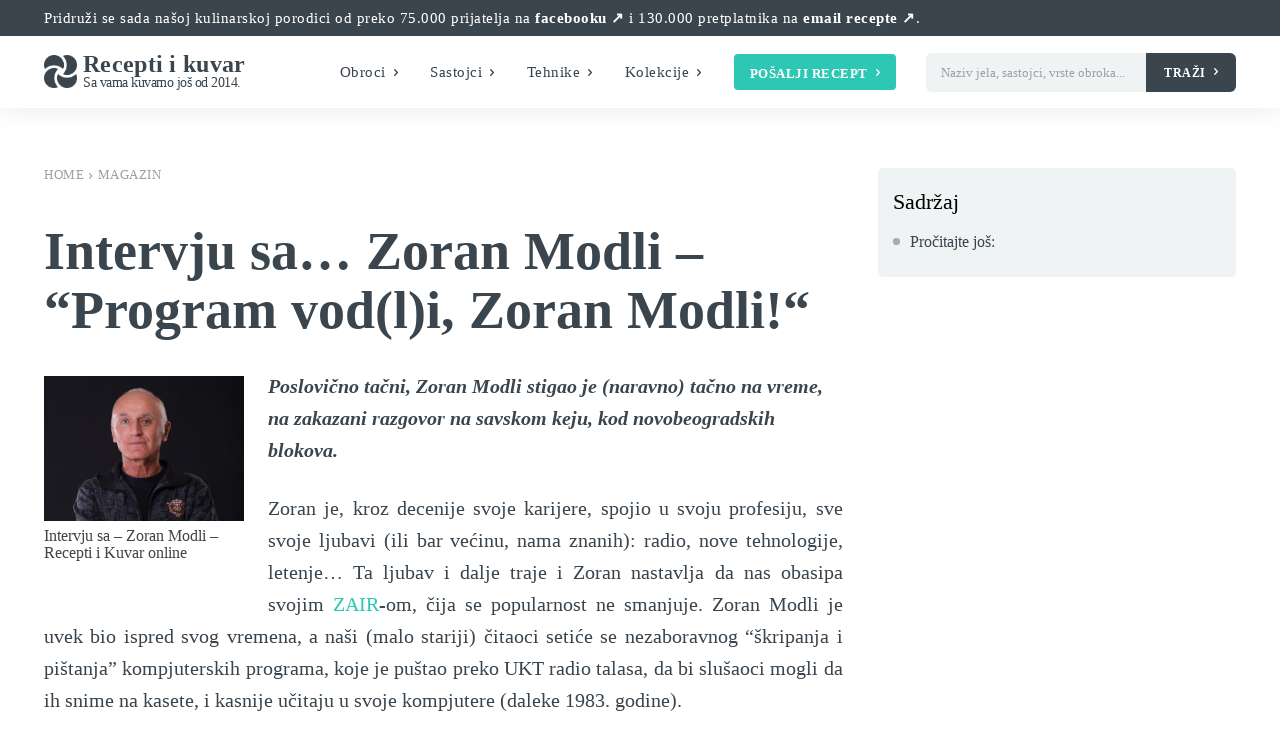

--- FILE ---
content_type: text/html; charset=UTF-8
request_url: https://recepti-kuvar.rs/intervju-sa-zoran-modli-program-vodli-zoran-modli/
body_size: 51770
content:
<!doctype html ><html lang="sr-RS" prefix="og: https://ogp.me/ns#"><head><script data-no-optimize="1">var litespeed_docref=sessionStorage.getItem("litespeed_docref");litespeed_docref&&(Object.defineProperty(document,"referrer",{get:function(){return litespeed_docref}}),sessionStorage.removeItem("litespeed_docref"));</script> <meta charset="UTF-8" /><title>Intervju sa... Zoran Modli – “Program vod(l)i, Zoran Modli!&quot; | Recepti i Kuvar online</title><meta name="viewport" content="width=device-width, initial-scale=1.0"><link rel="pingback" href="https://recepti-kuvar.rs/xmlrpc.php" /><meta name="description" content="Poslovično tačni, Zoran Modli stigao je (naravno) tačno na vreme, na zakazani razgovor na savskom keju, kod novobeogradskih blokova."/><meta name="robots" content="follow, index, max-snippet:-1, max-video-preview:-1, max-image-preview:large"/><link rel="canonical" href="https://recepti-kuvar.rs/intervju-sa-zoran-modli-program-vodli-zoran-modli/" /><meta property="og:locale" content="sr_RS" /><meta property="og:type" content="article" /><meta property="og:title" content="Intervju sa... Zoran Modli – “Program vod(l)i, Zoran Modli!&quot; | Recepti i Kuvar online" /><meta property="og:description" content="Poslovično tačni, Zoran Modli stigao je (naravno) tačno na vreme, na zakazani razgovor na savskom keju, kod novobeogradskih blokova." /><meta property="og:url" content="https://recepti-kuvar.rs/intervju-sa-zoran-modli-program-vodli-zoran-modli/" /><meta property="og:site_name" content="Recepti i Kuvar online" /><meta property="article:publisher" content="https://www.facebook.com/ReceptiiKuvar/" /><meta property="article:tag" content="Zoran Modli" /><meta property="article:section" content="Magazin" /><meta property="og:updated_time" content="2025-11-10T18:53:42+01:00" /><meta property="fb:app_id" content="746139962436328" /><meta property="og:image" content="https://www.recepti-kuvar.rs/wp-content/uploads/2014/09/recepti-i-kuvar-intervju-sa-Zoran-Modli.png" /><meta property="og:image:secure_url" content="https://www.recepti-kuvar.rs/wp-content/uploads/2014/09/recepti-i-kuvar-intervju-sa-Zoran-Modli.png" /><meta property="og:image:alt" content="Zoran Modli" /><meta property="article:published_time" content="2014-10-01T09:35:17+01:00" /><meta property="article:modified_time" content="2025-11-10T18:53:42+01:00" /><meta name="twitter:card" content="summary_large_image" /><meta name="twitter:title" content="Intervju sa... Zoran Modli – “Program vod(l)i, Zoran Modli!&quot; | Recepti i Kuvar online" /><meta name="twitter:description" content="Poslovično tačni, Zoran Modli stigao je (naravno) tačno na vreme, na zakazani razgovor na savskom keju, kod novobeogradskih blokova." /><meta name="twitter:site" content="@ReceptiiKuvar" /><meta name="twitter:creator" content="@ReceptiiKuvar" /><meta name="twitter:image" content="https://www.recepti-kuvar.rs/wp-content/uploads/2014/09/recepti-i-kuvar-intervju-sa-Zoran-Modli.png" /><meta name="twitter:label1" content="Written by" /><meta name="twitter:data1" content="Recepti i Kuvar" /><meta name="twitter:label2" content="Time to read" /><meta name="twitter:data2" content="6 minutes" /> <script type="application/ld+json" class="rank-math-schema">{"@context":"https://schema.org","@graph":[{"@type":"Place","@id":"https://recepti-kuvar.rs/#place","address":{"@type":"PostalAddress","streetAddress":"83 Omladinskih brigada","addressLocality":"Beograd","addressRegion":"Srbija","postalCode":"11070","addressCountry":"RS"}},{"@type":"Organization","@id":"https://recepti-kuvar.rs/#organization","name":"Recepti i Kuvar online","url":"https://recepti-kuvar.rs","sameAs":["https://www.facebook.com/ReceptiiKuvar/","https://twitter.com/ReceptiiKuvar"],"email":"receptikuvaronline@gmail.com","address":{"@type":"PostalAddress","streetAddress":"83 Omladinskih brigada","addressLocality":"Beograd","addressRegion":"Srbija","postalCode":"11070","addressCountry":"RS"},"logo":{"@type":"ImageObject","@id":"https://recepti-kuvar.rs/#logo","url":"https://recepti-kuvar.rs/wp-content/uploads/2020/05/recepti-kuvar-online-box-logo.png","contentUrl":"https://recepti-kuvar.rs/wp-content/uploads/2020/05/recepti-kuvar-online-box-logo.png","caption":"Recepti i Kuvar online","inLanguage":"sr-RS"},"contactPoint":[{"@type":"ContactPoint","telephone":"+381 64 8897200","contactType":"customer support"}],"location":{"@id":"https://recepti-kuvar.rs/#place"}},{"@type":"WebSite","@id":"https://recepti-kuvar.rs/#website","url":"https://recepti-kuvar.rs","name":"Recepti i Kuvar online","publisher":{"@id":"https://recepti-kuvar.rs/#organization"},"inLanguage":"sr-RS"},{"@type":"WebPage","@id":"https://recepti-kuvar.rs/intervju-sa-zoran-modli-program-vodli-zoran-modli/#webpage","url":"https://recepti-kuvar.rs/intervju-sa-zoran-modli-program-vodli-zoran-modli/","name":"Intervju sa... Zoran Modli \u2013 \u201cProgram vod(l)i, Zoran Modli!&quot; | Recepti i Kuvar online","datePublished":"2014-10-01T09:35:17+01:00","dateModified":"2025-11-10T18:53:42+01:00","isPartOf":{"@id":"https://recepti-kuvar.rs/#website"},"inLanguage":"sr-RS"},{"@type":"Person","@id":"https://recepti-kuvar.rs/intervju-sa-zoran-modli-program-vodli-zoran-modli/#author","name":"Recepti i Kuvar","description":"Recepti i Kuvar online - najbolji recepti na jednom mestu!","image":{"@type":"ImageObject","@id":"https://secure.gravatar.com/avatar/6b41daecc6e3c9d06ff89039eb38c4748ac7c16a8ddb2b781b022ae591cfa98f?s=96&amp;d=mm&amp;r=g","url":"https://secure.gravatar.com/avatar/6b41daecc6e3c9d06ff89039eb38c4748ac7c16a8ddb2b781b022ae591cfa98f?s=96&amp;d=mm&amp;r=g","caption":"Recepti i Kuvar","inLanguage":"sr-RS"},"sameAs":["https://recepti-kuvar.rs"],"worksFor":{"@id":"https://recepti-kuvar.rs/#organization"}},{"@type":"NewsArticle","headline":"Intervju sa... Zoran Modli \u2013 \u201cProgram vod(l)i, Zoran Modli!&quot; | Recepti i Kuvar online","keywords":"Zoran Modli","datePublished":"2014-10-01T09:35:17+01:00","dateModified":"2025-11-10T18:53:42+01:00","articleSection":"Magazin","author":{"@id":"https://recepti-kuvar.rs/intervju-sa-zoran-modli-program-vodli-zoran-modli/#author","name":"Recepti i Kuvar"},"publisher":{"@id":"https://recepti-kuvar.rs/#organization"},"description":"Poslovi\u010dno ta\u010dni, Zoran Modli stigao je (naravno) ta\u010dno na vreme, na zakazani razgovor na savskom keju, kod novobeogradskih blokova.","name":"Intervju sa... Zoran Modli \u2013 \u201cProgram vod(l)i, Zoran Modli!&quot; | Recepti i Kuvar online","@id":"https://recepti-kuvar.rs/intervju-sa-zoran-modli-program-vodli-zoran-modli/#richSnippet","isPartOf":{"@id":"https://recepti-kuvar.rs/intervju-sa-zoran-modli-program-vodli-zoran-modli/#webpage"},"inLanguage":"sr-RS","mainEntityOfPage":{"@id":"https://recepti-kuvar.rs/intervju-sa-zoran-modli-program-vodli-zoran-modli/#webpage"}}]}</script> <link rel='dns-prefetch' href='//www.googletagmanager.com' /><link rel='dns-prefetch' href='//fonts.googleapis.com' /><link rel='dns-prefetch' href='//pagead2.googlesyndication.com' /><link rel="alternate" type="application/rss+xml" title="Recepti i Kuvar online &raquo; довод" href="https://recepti-kuvar.rs/feed/" /><link rel="alternate" type="application/rss+xml" title="Recepti i Kuvar online &raquo; довод коментара" href="https://recepti-kuvar.rs/comments/feed/" /><link rel="alternate" type="application/rss+xml" title="Recepti i Kuvar online &raquo; довод коментара на Intervju sa&#8230; Zoran Modli – “Program vod(l)i, Zoran Modli!&#8220;" href="https://recepti-kuvar.rs/intervju-sa-zoran-modli-program-vodli-zoran-modli/feed/" /><link rel="alternate" title="oEmbed (JSON)" type="application/json+oembed" href="https://recepti-kuvar.rs/wp-json/oembed/1.0/embed?url=https%3A%2F%2Frecepti-kuvar.rs%2Fintervju-sa-zoran-modli-program-vodli-zoran-modli%2F" /><link rel="alternate" title="oEmbed (XML)" type="text/xml+oembed" href="https://recepti-kuvar.rs/wp-json/oembed/1.0/embed?url=https%3A%2F%2Frecepti-kuvar.rs%2Fintervju-sa-zoran-modli-program-vodli-zoran-modli%2F&#038;format=xml" /><style id='wp-img-auto-sizes-contain-inline-css' type='text/css'>img:is([sizes=auto i],[sizes^="auto," i]){contain-intrinsic-size:3000px 1500px}
/*# sourceURL=wp-img-auto-sizes-contain-inline-css */</style><link data-optimized="2" rel="stylesheet" href="https://recepti-kuvar.rs/wp-content/litespeed/css/6fb98cbe414055f46e221b8bbb9bf4b3.css?ver=cf5c6" /><style id='global-styles-inline-css' type='text/css'>:root{--wp--preset--aspect-ratio--square: 1;--wp--preset--aspect-ratio--4-3: 4/3;--wp--preset--aspect-ratio--3-4: 3/4;--wp--preset--aspect-ratio--3-2: 3/2;--wp--preset--aspect-ratio--2-3: 2/3;--wp--preset--aspect-ratio--16-9: 16/9;--wp--preset--aspect-ratio--9-16: 9/16;--wp--preset--color--black: #000000;--wp--preset--color--cyan-bluish-gray: #abb8c3;--wp--preset--color--white: #ffffff;--wp--preset--color--pale-pink: #f78da7;--wp--preset--color--vivid-red: #cf2e2e;--wp--preset--color--luminous-vivid-orange: #ff6900;--wp--preset--color--luminous-vivid-amber: #fcb900;--wp--preset--color--light-green-cyan: #7bdcb5;--wp--preset--color--vivid-green-cyan: #00d084;--wp--preset--color--pale-cyan-blue: #8ed1fc;--wp--preset--color--vivid-cyan-blue: #0693e3;--wp--preset--color--vivid-purple: #9b51e0;--wp--preset--gradient--vivid-cyan-blue-to-vivid-purple: linear-gradient(135deg,rgb(6,147,227) 0%,rgb(155,81,224) 100%);--wp--preset--gradient--light-green-cyan-to-vivid-green-cyan: linear-gradient(135deg,rgb(122,220,180) 0%,rgb(0,208,130) 100%);--wp--preset--gradient--luminous-vivid-amber-to-luminous-vivid-orange: linear-gradient(135deg,rgb(252,185,0) 0%,rgb(255,105,0) 100%);--wp--preset--gradient--luminous-vivid-orange-to-vivid-red: linear-gradient(135deg,rgb(255,105,0) 0%,rgb(207,46,46) 100%);--wp--preset--gradient--very-light-gray-to-cyan-bluish-gray: linear-gradient(135deg,rgb(238,238,238) 0%,rgb(169,184,195) 100%);--wp--preset--gradient--cool-to-warm-spectrum: linear-gradient(135deg,rgb(74,234,220) 0%,rgb(151,120,209) 20%,rgb(207,42,186) 40%,rgb(238,44,130) 60%,rgb(251,105,98) 80%,rgb(254,248,76) 100%);--wp--preset--gradient--blush-light-purple: linear-gradient(135deg,rgb(255,206,236) 0%,rgb(152,150,240) 100%);--wp--preset--gradient--blush-bordeaux: linear-gradient(135deg,rgb(254,205,165) 0%,rgb(254,45,45) 50%,rgb(107,0,62) 100%);--wp--preset--gradient--luminous-dusk: linear-gradient(135deg,rgb(255,203,112) 0%,rgb(199,81,192) 50%,rgb(65,88,208) 100%);--wp--preset--gradient--pale-ocean: linear-gradient(135deg,rgb(255,245,203) 0%,rgb(182,227,212) 50%,rgb(51,167,181) 100%);--wp--preset--gradient--electric-grass: linear-gradient(135deg,rgb(202,248,128) 0%,rgb(113,206,126) 100%);--wp--preset--gradient--midnight: linear-gradient(135deg,rgb(2,3,129) 0%,rgb(40,116,252) 100%);--wp--preset--font-size--small: 11px;--wp--preset--font-size--medium: 20px;--wp--preset--font-size--large: 32px;--wp--preset--font-size--x-large: 42px;--wp--preset--font-size--regular: 15px;--wp--preset--font-size--larger: 50px;--wp--preset--spacing--20: 0.44rem;--wp--preset--spacing--30: 0.67rem;--wp--preset--spacing--40: 1rem;--wp--preset--spacing--50: 1.5rem;--wp--preset--spacing--60: 2.25rem;--wp--preset--spacing--70: 3.38rem;--wp--preset--spacing--80: 5.06rem;--wp--preset--shadow--natural: 6px 6px 9px rgba(0, 0, 0, 0.2);--wp--preset--shadow--deep: 12px 12px 50px rgba(0, 0, 0, 0.4);--wp--preset--shadow--sharp: 6px 6px 0px rgba(0, 0, 0, 0.2);--wp--preset--shadow--outlined: 6px 6px 0px -3px rgb(255, 255, 255), 6px 6px rgb(0, 0, 0);--wp--preset--shadow--crisp: 6px 6px 0px rgb(0, 0, 0);}:where(.is-layout-flex){gap: 0.5em;}:where(.is-layout-grid){gap: 0.5em;}body .is-layout-flex{display: flex;}.is-layout-flex{flex-wrap: wrap;align-items: center;}.is-layout-flex > :is(*, div){margin: 0;}body .is-layout-grid{display: grid;}.is-layout-grid > :is(*, div){margin: 0;}:where(.wp-block-columns.is-layout-flex){gap: 2em;}:where(.wp-block-columns.is-layout-grid){gap: 2em;}:where(.wp-block-post-template.is-layout-flex){gap: 1.25em;}:where(.wp-block-post-template.is-layout-grid){gap: 1.25em;}.has-black-color{color: var(--wp--preset--color--black) !important;}.has-cyan-bluish-gray-color{color: var(--wp--preset--color--cyan-bluish-gray) !important;}.has-white-color{color: var(--wp--preset--color--white) !important;}.has-pale-pink-color{color: var(--wp--preset--color--pale-pink) !important;}.has-vivid-red-color{color: var(--wp--preset--color--vivid-red) !important;}.has-luminous-vivid-orange-color{color: var(--wp--preset--color--luminous-vivid-orange) !important;}.has-luminous-vivid-amber-color{color: var(--wp--preset--color--luminous-vivid-amber) !important;}.has-light-green-cyan-color{color: var(--wp--preset--color--light-green-cyan) !important;}.has-vivid-green-cyan-color{color: var(--wp--preset--color--vivid-green-cyan) !important;}.has-pale-cyan-blue-color{color: var(--wp--preset--color--pale-cyan-blue) !important;}.has-vivid-cyan-blue-color{color: var(--wp--preset--color--vivid-cyan-blue) !important;}.has-vivid-purple-color{color: var(--wp--preset--color--vivid-purple) !important;}.has-black-background-color{background-color: var(--wp--preset--color--black) !important;}.has-cyan-bluish-gray-background-color{background-color: var(--wp--preset--color--cyan-bluish-gray) !important;}.has-white-background-color{background-color: var(--wp--preset--color--white) !important;}.has-pale-pink-background-color{background-color: var(--wp--preset--color--pale-pink) !important;}.has-vivid-red-background-color{background-color: var(--wp--preset--color--vivid-red) !important;}.has-luminous-vivid-orange-background-color{background-color: var(--wp--preset--color--luminous-vivid-orange) !important;}.has-luminous-vivid-amber-background-color{background-color: var(--wp--preset--color--luminous-vivid-amber) !important;}.has-light-green-cyan-background-color{background-color: var(--wp--preset--color--light-green-cyan) !important;}.has-vivid-green-cyan-background-color{background-color: var(--wp--preset--color--vivid-green-cyan) !important;}.has-pale-cyan-blue-background-color{background-color: var(--wp--preset--color--pale-cyan-blue) !important;}.has-vivid-cyan-blue-background-color{background-color: var(--wp--preset--color--vivid-cyan-blue) !important;}.has-vivid-purple-background-color{background-color: var(--wp--preset--color--vivid-purple) !important;}.has-black-border-color{border-color: var(--wp--preset--color--black) !important;}.has-cyan-bluish-gray-border-color{border-color: var(--wp--preset--color--cyan-bluish-gray) !important;}.has-white-border-color{border-color: var(--wp--preset--color--white) !important;}.has-pale-pink-border-color{border-color: var(--wp--preset--color--pale-pink) !important;}.has-vivid-red-border-color{border-color: var(--wp--preset--color--vivid-red) !important;}.has-luminous-vivid-orange-border-color{border-color: var(--wp--preset--color--luminous-vivid-orange) !important;}.has-luminous-vivid-amber-border-color{border-color: var(--wp--preset--color--luminous-vivid-amber) !important;}.has-light-green-cyan-border-color{border-color: var(--wp--preset--color--light-green-cyan) !important;}.has-vivid-green-cyan-border-color{border-color: var(--wp--preset--color--vivid-green-cyan) !important;}.has-pale-cyan-blue-border-color{border-color: var(--wp--preset--color--pale-cyan-blue) !important;}.has-vivid-cyan-blue-border-color{border-color: var(--wp--preset--color--vivid-cyan-blue) !important;}.has-vivid-purple-border-color{border-color: var(--wp--preset--color--vivid-purple) !important;}.has-vivid-cyan-blue-to-vivid-purple-gradient-background{background: var(--wp--preset--gradient--vivid-cyan-blue-to-vivid-purple) !important;}.has-light-green-cyan-to-vivid-green-cyan-gradient-background{background: var(--wp--preset--gradient--light-green-cyan-to-vivid-green-cyan) !important;}.has-luminous-vivid-amber-to-luminous-vivid-orange-gradient-background{background: var(--wp--preset--gradient--luminous-vivid-amber-to-luminous-vivid-orange) !important;}.has-luminous-vivid-orange-to-vivid-red-gradient-background{background: var(--wp--preset--gradient--luminous-vivid-orange-to-vivid-red) !important;}.has-very-light-gray-to-cyan-bluish-gray-gradient-background{background: var(--wp--preset--gradient--very-light-gray-to-cyan-bluish-gray) !important;}.has-cool-to-warm-spectrum-gradient-background{background: var(--wp--preset--gradient--cool-to-warm-spectrum) !important;}.has-blush-light-purple-gradient-background{background: var(--wp--preset--gradient--blush-light-purple) !important;}.has-blush-bordeaux-gradient-background{background: var(--wp--preset--gradient--blush-bordeaux) !important;}.has-luminous-dusk-gradient-background{background: var(--wp--preset--gradient--luminous-dusk) !important;}.has-pale-ocean-gradient-background{background: var(--wp--preset--gradient--pale-ocean) !important;}.has-electric-grass-gradient-background{background: var(--wp--preset--gradient--electric-grass) !important;}.has-midnight-gradient-background{background: var(--wp--preset--gradient--midnight) !important;}.has-small-font-size{font-size: var(--wp--preset--font-size--small) !important;}.has-medium-font-size{font-size: var(--wp--preset--font-size--medium) !important;}.has-large-font-size{font-size: var(--wp--preset--font-size--large) !important;}.has-x-large-font-size{font-size: var(--wp--preset--font-size--x-large) !important;}
/*# sourceURL=global-styles-inline-css */</style><style id='classic-theme-styles-inline-css' type='text/css'>/*! This file is auto-generated */
.wp-block-button__link{color:#fff;background-color:#32373c;border-radius:9999px;box-shadow:none;text-decoration:none;padding:calc(.667em + 2px) calc(1.333em + 2px);font-size:1.125em}.wp-block-file__button{background:#32373c;color:#fff;text-decoration:none}
/*# sourceURL=/wp-includes/css/classic-themes.min.css */</style>
 <script type="litespeed/javascript" data-src="https://www.googletagmanager.com/gtag/js?id=G-G1V9HK108E" id="google_gtagjs-js"></script> <script id="google_gtagjs-js-after" type="litespeed/javascript">window.dataLayer=window.dataLayer||[];function gtag(){dataLayer.push(arguments)}
gtag("set","linker",{"domains":["recepti-kuvar.rs"]});gtag("js",new Date());gtag("set","developer_id.dZTNiMT",!0);gtag("config","G-G1V9HK108E",{"googlesitekit_post_type":"post","googlesitekit_post_categories":"Magazin","googlesitekit_post_date":"20141001"});window._googlesitekit=window._googlesitekit||{};window._googlesitekit.throttledEvents=[];window._googlesitekit.gtagEvent=(name,data)=>{var key=JSON.stringify({name,data});if(!!window._googlesitekit.throttledEvents[key]){return}window._googlesitekit.throttledEvents[key]=!0;setTimeout(()=>{delete window._googlesitekit.throttledEvents[key]},5);gtag("event",name,{...data,event_source:"site-kit"})}</script> <link rel="https://api.w.org/" href="https://recepti-kuvar.rs/wp-json/" /><link rel="alternate" title="JSON" type="application/json" href="https://recepti-kuvar.rs/wp-json/wp/v2/posts/1804" /><link rel="EditURI" type="application/rsd+xml" title="RSD" href="https://recepti-kuvar.rs/xmlrpc.php?rsd" /><meta name="generator" content="WordPress 6.9" /><link rel='shortlink' href='https://recepti-kuvar.rs/?p=1804' /><meta name="generator" content="Site Kit by Google 1.167.0" /><style type="text/css">.tippy-box[data-theme~="wprm"] { background-color: #333333; color: #FFFFFF; } .tippy-box[data-theme~="wprm"][data-placement^="top"] > .tippy-arrow::before { border-top-color: #333333; } .tippy-box[data-theme~="wprm"][data-placement^="bottom"] > .tippy-arrow::before { border-bottom-color: #333333; } .tippy-box[data-theme~="wprm"][data-placement^="left"] > .tippy-arrow::before { border-left-color: #333333; } .tippy-box[data-theme~="wprm"][data-placement^="right"] > .tippy-arrow::before { border-right-color: #333333; } .tippy-box[data-theme~="wprm"] a { color: #FFFFFF; } .wprm-comment-rating svg { width: 18px !important; height: 18px !important; } img.wprm-comment-rating { width: 90px !important; height: 18px !important; } body { --comment-rating-star-color: #343434; } body { --wprm-popup-font-size: 16px; } body { --wprm-popup-background: #ffffff; } body { --wprm-popup-title: #000000; } body { --wprm-popup-content: #444444; } body { --wprm-popup-button-background: #444444; } body { --wprm-popup-button-text: #ffffff; } body { --wprm-popup-accent: #747B2D; }</style><style type="text/css">.wprm-glossary-term {color: #5A822B;text-decoration: underline;cursor: help;}</style><style type="text/css">.wprm-recipe-template-snippet-basic-buttons {
    font-family: inherit; /* wprm_font_family type=font */
    font-size: 0.9em; /* wprm_font_size type=font_size */
    text-align: center; /* wprm_text_align type=align */
    margin-top: 0px; /* wprm_margin_top type=size */
    margin-bottom: 10px; /* wprm_margin_bottom type=size */
}
.wprm-recipe-template-snippet-basic-buttons a  {
    margin: 5px; /* wprm_margin_button type=size */
    margin: 5px; /* wprm_margin_button type=size */
}

.wprm-recipe-template-snippet-basic-buttons a:first-child {
    margin-left: 0;
}
.wprm-recipe-template-snippet-basic-buttons a:last-child {
    margin-right: 0;
}.wprm-recipe-template-template-chic-srpski {
    margin: 20px auto;
    background-color: #ffffff; /*wprm_background type=color*/
    font-family: -apple-system, BlinkMacSystemFont, "Segoe UI", Roboto, Oxygen-Sans, Ubuntu, Cantarell, "Helvetica Neue", sans-serif; /*wprm_main_font_family type=font*/
    font-size: 1em; /*wprm_main_font_size type=font_size*/
    line-height: 1.5em !important; /*wprm_main_line_height type=font_size*/
    color: #333333; /*wprm_main_text type=color*/
    max-width: 950px; /*wprm_max_width type=size*/
}
.wprm-recipe-template-template-chic-srpski a {
    color: #5A822B; /*wprm_link type=color*/
}
.wprm-recipe-template-template-chic-srpski p, .wprm-recipe-template-template-chic-srpski li {
    font-family: -apple-system, BlinkMacSystemFont, "Segoe UI", Roboto, Oxygen-Sans, Ubuntu, Cantarell, "Helvetica Neue", sans-serif; /*wprm_main_font_family type=font*/
    font-size: 1em !important;
    line-height: 1.5em !important; /*wprm_main_line_height type=font_size*/
}
.wprm-recipe-template-template-chic-srpski li {
    margin: 0 0 0 32px !important;
    padding: 0 !important;
}
.rtl .wprm-recipe-template-template-chic-srpski li {
    margin: 0 32px 0 0 !important;
}
.wprm-recipe-template-template-chic-srpski ol, .wprm-recipe-template-template-chic-srpski ul {
    margin: 0 !important;
    padding: 0 !important;
}
.wprm-recipe-template-template-chic-srpski br {
    display: none;
}
.wprm-recipe-template-template-chic-srpski .wprm-recipe-name,
.wprm-recipe-template-template-chic-srpski .wprm-recipe-header {
    font-family: -apple-system, BlinkMacSystemFont, "Segoe UI", Roboto, Oxygen-Sans, Ubuntu, Cantarell, "Helvetica Neue", sans-serif; /*wprm_header_font_family type=font*/
    color: #212121; /*wprm_header_text type=color*/
    line-height: 1.3em; /*wprm_header_line_height type=font_size*/
}
.wprm-recipe-template-template-chic-srpski h1,
.wprm-recipe-template-template-chic-srpski h2,
.wprm-recipe-template-template-chic-srpski h3,
.wprm-recipe-template-template-chic-srpski h4,
.wprm-recipe-template-template-chic-srpski h5,
.wprm-recipe-template-template-chic-srpski h6 {
    font-family: -apple-system, BlinkMacSystemFont, "Segoe UI", Roboto, Oxygen-Sans, Ubuntu, Cantarell, "Helvetica Neue", sans-serif; /*wprm_header_font_family type=font*/
    color: #212121; /*wprm_header_text type=color*/
    line-height: 1.3em; /*wprm_header_line_height type=font_size*/
    margin: 0 0 10px 0 !important;
    padding: 0 !important;
}
.wprm-recipe-template-template-chic-srpski .wprm-recipe-header {
    margin-top: 1.2em !important;
}
.wprm-recipe-template-template-chic-srpski h1 {
    font-size: 2em; /*wprm_h1_size type=font_size*/
}
.wprm-recipe-template-template-chic-srpski h2 {
    font-size: 1.8em; /*wprm_h2_size type=font_size*/
}
.wprm-recipe-template-template-chic-srpski h3 {
    font-size: 1.2em; /*wprm_h3_size type=font_size*/
}
.wprm-recipe-template-template-chic-srpski h4 {
    font-size: 1em; /*wprm_h4_size type=font_size*/
}
.wprm-recipe-template-template-chic-srpski h5 {
    font-size: 1em; /*wprm_h5_size type=font_size*/
}
.wprm-recipe-template-template-chic-srpski h6 {
    font-size: 1em; /*wprm_h6_size type=font_size*/
}.wprm-recipe-template-template-chic-srpski {
    font-size: 1em; /*wprm_main_font_size type=font_size*/
	border-style: solid; /*wprm_border_style type=border*/
	border-width: 1px; /*wprm_border_width type=size*/
	border-color: #E0E0E0; /*wprm_border type=color*/
    padding: 10px;
    background-color: #ffffff; /*wprm_background type=color*/
    max-width: 950px; /*wprm_max_width type=size*/
}
.wprm-recipe-template-template-chic-srpski a {
    color: #5A822B; /*wprm_link type=color*/
}
.wprm-recipe-template-template-chic-srpski .wprm-recipe-name {
    line-height: 1.3em;
    font-weight: bold;
}
.wprm-recipe-template-template-chic-srpski .wprm-template-chic-buttons {
	clear: both;
    font-size: 0.9em;
    text-align: center;
}
.wprm-recipe-template-template-chic-srpski .wprm-template-chic-buttons .wprm-recipe-icon {
    margin-right: 5px;
}
.wprm-recipe-template-template-chic-srpski .wprm-recipe-header {
	margin-bottom: 0.5em !important;
}
.wprm-recipe-template-template-chic-srpski .wprm-nutrition-label-container {
	font-size: 0.9em;
}
.wprm-recipe-template-template-chic-srpski .wprm-call-to-action {
	border-radius: 3px;
}
/*Dalibor*/
.wprm-recipe-template-template-chic-srpski .wprm-recipe-image img {width:100%;margin-bottom:10px}.wprm-recipe-template-compact-howto {
    margin: 20px auto;
    background-color: #fafafa; /* wprm_background type=color */
    font-family: -apple-system, BlinkMacSystemFont, "Segoe UI", Roboto, Oxygen-Sans, Ubuntu, Cantarell, "Helvetica Neue", sans-serif; /* wprm_main_font_family type=font */
    font-size: 0.9em; /* wprm_main_font_size type=font_size */
    line-height: 1.5em; /* wprm_main_line_height type=font_size */
    color: #333333; /* wprm_main_text type=color */
    max-width: 650px; /* wprm_max_width type=size */
}
.wprm-recipe-template-compact-howto a {
    color: #3498db; /* wprm_link type=color */
}
.wprm-recipe-template-compact-howto p, .wprm-recipe-template-compact-howto li {
    font-family: -apple-system, BlinkMacSystemFont, "Segoe UI", Roboto, Oxygen-Sans, Ubuntu, Cantarell, "Helvetica Neue", sans-serif; /* wprm_main_font_family type=font */
    font-size: 1em !important;
    line-height: 1.5em !important; /* wprm_main_line_height type=font_size */
}
.wprm-recipe-template-compact-howto li {
    margin: 0 0 0 32px !important;
    padding: 0 !important;
}
.rtl .wprm-recipe-template-compact-howto li {
    margin: 0 32px 0 0 !important;
}
.wprm-recipe-template-compact-howto ol, .wprm-recipe-template-compact-howto ul {
    margin: 0 !important;
    padding: 0 !important;
}
.wprm-recipe-template-compact-howto br {
    display: none;
}
.wprm-recipe-template-compact-howto .wprm-recipe-name,
.wprm-recipe-template-compact-howto .wprm-recipe-header {
    font-family: -apple-system, BlinkMacSystemFont, "Segoe UI", Roboto, Oxygen-Sans, Ubuntu, Cantarell, "Helvetica Neue", sans-serif; /* wprm_header_font_family type=font */
    color: #000000; /* wprm_header_text type=color */
    line-height: 1.3em; /* wprm_header_line_height type=font_size */
}
.wprm-recipe-template-compact-howto .wprm-recipe-header * {
    font-family: -apple-system, BlinkMacSystemFont, "Segoe UI", Roboto, Oxygen-Sans, Ubuntu, Cantarell, "Helvetica Neue", sans-serif; /* wprm_main_font_family type=font */
}
.wprm-recipe-template-compact-howto h1,
.wprm-recipe-template-compact-howto h2,
.wprm-recipe-template-compact-howto h3,
.wprm-recipe-template-compact-howto h4,
.wprm-recipe-template-compact-howto h5,
.wprm-recipe-template-compact-howto h6 {
    font-family: -apple-system, BlinkMacSystemFont, "Segoe UI", Roboto, Oxygen-Sans, Ubuntu, Cantarell, "Helvetica Neue", sans-serif; /* wprm_header_font_family type=font */
    color: #212121; /* wprm_header_text type=color */
    line-height: 1.3em; /* wprm_header_line_height type=font_size */
    margin: 0 !important;
    padding: 0 !important;
}
.wprm-recipe-template-compact-howto .wprm-recipe-header {
    margin-top: 1.2em !important;
}
.wprm-recipe-template-compact-howto h1 {
    font-size: 2em; /* wprm_h1_size type=font_size */
}
.wprm-recipe-template-compact-howto h2 {
    font-size: 1.8em; /* wprm_h2_size type=font_size */
}
.wprm-recipe-template-compact-howto h3 {
    font-size: 1.2em; /* wprm_h3_size type=font_size */
}
.wprm-recipe-template-compact-howto h4 {
    font-size: 1em; /* wprm_h4_size type=font_size */
}
.wprm-recipe-template-compact-howto h5 {
    font-size: 1em; /* wprm_h5_size type=font_size */
}
.wprm-recipe-template-compact-howto h6 {
    font-size: 1em; /* wprm_h6_size type=font_size */
}.wprm-recipe-template-compact-howto {
	border-style: solid; /* wprm_border_style type=border */
	border-width: 1px; /* wprm_border_width type=size */
	border-color: #777777; /* wprm_border type=color */
	border-radius: 0px; /* wprm_border_radius type=size */
	padding: 10px;
}.wprm-recipe-template-chic {
    margin: 20px auto;
    background-color: #fafafa; /* wprm_background type=color */
    font-family: -apple-system, BlinkMacSystemFont, "Segoe UI", Roboto, Oxygen-Sans, Ubuntu, Cantarell, "Helvetica Neue", sans-serif; /* wprm_main_font_family type=font */
    font-size: 0.9em; /* wprm_main_font_size type=font_size */
    line-height: 1.5em; /* wprm_main_line_height type=font_size */
    color: #333333; /* wprm_main_text type=color */
    max-width: 650px; /* wprm_max_width type=size */
}
.wprm-recipe-template-chic a {
    color: #3498db; /* wprm_link type=color */
}
.wprm-recipe-template-chic p, .wprm-recipe-template-chic li {
    font-family: -apple-system, BlinkMacSystemFont, "Segoe UI", Roboto, Oxygen-Sans, Ubuntu, Cantarell, "Helvetica Neue", sans-serif; /* wprm_main_font_family type=font */
    font-size: 1em !important;
    line-height: 1.5em !important; /* wprm_main_line_height type=font_size */
}
.wprm-recipe-template-chic li {
    margin: 0 0 0 32px !important;
    padding: 0 !important;
}
.rtl .wprm-recipe-template-chic li {
    margin: 0 32px 0 0 !important;
}
.wprm-recipe-template-chic ol, .wprm-recipe-template-chic ul {
    margin: 0 !important;
    padding: 0 !important;
}
.wprm-recipe-template-chic br {
    display: none;
}
.wprm-recipe-template-chic .wprm-recipe-name,
.wprm-recipe-template-chic .wprm-recipe-header {
    font-family: -apple-system, BlinkMacSystemFont, "Segoe UI", Roboto, Oxygen-Sans, Ubuntu, Cantarell, "Helvetica Neue", sans-serif; /* wprm_header_font_family type=font */
    color: #000000; /* wprm_header_text type=color */
    line-height: 1.3em; /* wprm_header_line_height type=font_size */
}
.wprm-recipe-template-chic .wprm-recipe-header * {
    font-family: -apple-system, BlinkMacSystemFont, "Segoe UI", Roboto, Oxygen-Sans, Ubuntu, Cantarell, "Helvetica Neue", sans-serif; /* wprm_main_font_family type=font */
}
.wprm-recipe-template-chic h1,
.wprm-recipe-template-chic h2,
.wprm-recipe-template-chic h3,
.wprm-recipe-template-chic h4,
.wprm-recipe-template-chic h5,
.wprm-recipe-template-chic h6 {
    font-family: -apple-system, BlinkMacSystemFont, "Segoe UI", Roboto, Oxygen-Sans, Ubuntu, Cantarell, "Helvetica Neue", sans-serif; /* wprm_header_font_family type=font */
    color: #212121; /* wprm_header_text type=color */
    line-height: 1.3em; /* wprm_header_line_height type=font_size */
    margin: 0 !important;
    padding: 0 !important;
}
.wprm-recipe-template-chic .wprm-recipe-header {
    margin-top: 1.2em !important;
}
.wprm-recipe-template-chic h1 {
    font-size: 2em; /* wprm_h1_size type=font_size */
}
.wprm-recipe-template-chic h2 {
    font-size: 1.8em; /* wprm_h2_size type=font_size */
}
.wprm-recipe-template-chic h3 {
    font-size: 1.2em; /* wprm_h3_size type=font_size */
}
.wprm-recipe-template-chic h4 {
    font-size: 1em; /* wprm_h4_size type=font_size */
}
.wprm-recipe-template-chic h5 {
    font-size: 1em; /* wprm_h5_size type=font_size */
}
.wprm-recipe-template-chic h6 {
    font-size: 1em; /* wprm_h6_size type=font_size */
}.wprm-recipe-template-chic {
    font-size: 1em; /* wprm_main_font_size type=font_size */
	border-style: solid; /* wprm_border_style type=border */
	border-width: 1px; /* wprm_border_width type=size */
	border-color: #E0E0E0; /* wprm_border type=color */
    padding: 10px;
    background-color: #ffffff; /* wprm_background type=color */
    max-width: 950px; /* wprm_max_width type=size */
}
.wprm-recipe-template-chic a {
    color: #5A822B; /* wprm_link type=color */
}
.wprm-recipe-template-chic .wprm-recipe-name {
    line-height: 1.3em;
    font-weight: bold;
}
.wprm-recipe-template-chic .wprm-template-chic-buttons {
	clear: both;
    font-size: 0.9em;
    text-align: center;
}
.wprm-recipe-template-chic .wprm-template-chic-buttons .wprm-recipe-icon {
    margin-right: 5px;
}
.wprm-recipe-template-chic .wprm-recipe-header {
	margin-bottom: 0.5em !important;
}
.wprm-recipe-template-chic .wprm-nutrition-label-container {
	font-size: 0.9em;
}
.wprm-recipe-template-chic .wprm-call-to-action {
	border-radius: 3px;
}</style><link rel="alternate" type="text/html" media="only screen and (max-width: 640px)" href="https://recepti-kuvar.rs/intervju-sa-zoran-modli-program-vodli-zoran-modli/?amp=1"><style id="tdb-global-fonts">:root{--doc-global-font-1:Outfit;}</style><meta name="google-adsense-platform-account" content="ca-host-pub-2644536267352236"><meta name="google-adsense-platform-domain" content="sitekit.withgoogle.com">
<style>.wp-block-gallery.is-cropped .blocks-gallery-item picture{height:100%;width:100%;}</style><link rel="amphtml" href="https://recepti-kuvar.rs/intervju-sa-zoran-modli-program-vodli-zoran-modli/?amp=1">
 <script type="litespeed/javascript" data-src="https://pagead2.googlesyndication.com/pagead/js/adsbygoogle.js?client=ca-pub-7192861801512725&amp;host=ca-host-pub-2644536267352236" crossorigin="anonymous"></script> <style>#amp-mobile-version-switcher{left:0;position:absolute;width:100%;z-index:100}#amp-mobile-version-switcher>a{background-color:#444;border:0;color:#eaeaea;display:block;font-family:-apple-system,BlinkMacSystemFont,Segoe UI,Roboto,Oxygen-Sans,Ubuntu,Cantarell,Helvetica Neue,sans-serif;font-size:16px;font-weight:600;padding:15px 0;text-align:center;-webkit-text-decoration:none;text-decoration:none}#amp-mobile-version-switcher>a:active,#amp-mobile-version-switcher>a:focus,#amp-mobile-version-switcher>a:hover{-webkit-text-decoration:underline;text-decoration:underline}</style><link rel="icon" href="https://recepti-kuvar.rs/wp-content/uploads/2025/02/Pogaca-logo.png" sizes="32x32" /><link rel="icon" href="https://recepti-kuvar.rs/wp-content/uploads/2025/02/Pogaca-logo.png" sizes="192x192" /><link rel="apple-touch-icon" href="https://recepti-kuvar.rs/wp-content/uploads/2025/02/Pogaca-logo.png" /><meta name="msapplication-TileImage" content="https://recepti-kuvar.rs/wp-content/uploads/2025/02/Pogaca-logo.png" /><style id="td-inline-css-aggregated">@media (max-width:767px){.td-header-desktop-wrap{display:none}}@media (min-width:767px){.td-header-mobile-wrap{display:none}}:root{--doc-custom-color-1:#3A454E;--doc-custom-color-2:#2CC8B3;--doc-custom-color-3:#9BA1A8;--doc-custom-color-4:#EFF3F4;--doc-custom-color-5:#F7F9F9;--reel-news-white:#FFFFFF;--reel-news-black:#000000;--reel-news-accent:#312DA1;--reel-news-light-grey:#919191;--reel-news-black-transparent:rgba(0,0,0,0.85);--reel-news-red:#ff0000;--reel-news-dark-gray:#313131;--reel-news-transparent:rgba(255,255,255,0.55);--zelena:#2CC8B3}body,p{font-family:-apple-system,BlinkMacSystemFont,"Segoe UI",Roboto,Oxygen-Sans,Ubuntu,Cantarell,"Helvetica Neue",sans-serif}:root{--td_theme_color:#2cc8b3;--td_slider_text:rgba(44,200,179,0.7);--td_container_transparent:transparent;--td_mobile_gradient_one_mob:rgba(0,0,0,0.7);--td_mobile_gradient_two_mob:rgba(0,0,0,0.8);--td_mobile_text_active_color:#e2687e;--td_mobile_button_color_mob:#2d3349;--td_default_google_font_1:-apple-system,BlinkMacSystemFont,"Segoe UI",Roboto,Oxygen-Sans,Ubuntu,Cantarell,"Helvetica Neue",sans-serif;--td_default_google_font_2:-apple-system,BlinkMacSystemFont,"Segoe UI",Roboto,Oxygen-Sans,Ubuntu,Cantarell,"Helvetica Neue",sans-serif;--td_login_button_color:#2d3349;--td_login_hover_background:#e2687e;--td_login_hover_color:#ffffff;--td_login_gradient_one:rgba(0,0,0,0.7);--td_login_gradient_two:rgba(0,0,0,0.8)}.tdm-btn-style1{background-color:#2cc8b3}.tdm-btn-style2:before{border-color:#2cc8b3}.tdm-btn-style2{color:#2cc8b3}.tdm-btn-style3{-webkit-box-shadow:0 2px 16px #2cc8b3;-moz-box-shadow:0 2px 16px #2cc8b3;box-shadow:0 2px 16px #2cc8b3}.tdm-btn-style3:hover{-webkit-box-shadow:0 4px 26px #2cc8b3;-moz-box-shadow:0 4px 26px #2cc8b3;box-shadow:0 4px 26px #2cc8b3}.bg-blur .tdi_38_rand_style>.td-element-style-before{filter:blur(3px);-webkit-filter:blur(3px)}.tds_module_loop_1_style .td-author-date .entry-review-stars{margin-left:-3px}.td-module-meta-info .td-editor-date .td-post-extra-category{font-weight:400}.tdb-comm-layout2 .comment-form .td-form-author,.tdb-comm-layout2 .comment-form .td-form-email{width:50%}@media (min-width:767px){.tdb-comm-layout2 .comment-form .td-form-author,.tdb-comm-layout2 .comment-form .td-form-email{width:50%}}.tdb-comm-layout2 .td-form-url{display:none}@media (min-width:767px){.tdb-comm-layout2 .td-form-url{display:none}}.comment-form-wprm-rating{padding:10px 10px 0 10px}figure.aligncenter{width:100%!important}img.size-full{width:100%}.tdb-block-inner .dropcap{font-family:var(--doc-global-font-1)!important;font-size:22px!important;line-height:1.6!important;font-weight:700!important;letter-spacing:0.5px!important;margin:2px 10px 0 0;padding:2px 14px;min-width:auto;min-height:auto}.tdb_single_toc .tdb-block-inner #panel{margin-left:-21px}.tdi_2{min-height:0}.td-header-mobile-wrap{position:relative;width:100%}.tdi_4,.tdi_4 .tdc-columns{min-height:0}.tdi_4:before{display:block;width:100vw;height:100%;position:absolute;left:50%;transform:translateX(-50%);box-shadow:0px 4px 10px 0px rgba(2,2,71,0.08);z-index:20;pointer-events:none;top:0}.tdi_4,.tdi_4 .tdc-columns{display:flex;flex-direction:row;flex-wrap:nowrap;justify-content:flex-start;align-items:center}.tdi_4 .tdc-columns{width:100%}.tdi_4:before,.tdi_4:after{display:none}@media (min-width:768px){.tdi_4{margin-left:-0px;margin-right:-0px}.tdi_4 .tdc-row-video-background-error,.tdi_4>.vc_column,.tdi_4>.tdc-columns>.vc_column{padding-left:0px;padding-right:0px}}.tdi_4{position:relative}.tdi_4 .td_block_wrap{text-align:left}.tdi_3_rand_style>.td-element-style-before{content:''!important;width:100%!important;height:100%!important;position:absolute!important;top:0!important;left:0!important;display:block!important;z-index:0!important;border-color:rgba(255,255,255,0.16)!important;background-position:center center!important;border-style:solid!important;border-width:0!important;background-size:cover!important}.tdi_3_rand_style{background-color:#ffffff!important}.tdi_6{vertical-align:baseline}.tdi_6>.wpb_wrapper,.tdi_6>.wpb_wrapper>.tdc-elements{display:block}.tdi_6>.wpb_wrapper>.tdc-elements{width:100%}.tdi_6>.wpb_wrapper>.vc_row_inner{width:auto}.tdi_6>.wpb_wrapper{width:auto;height:auto}.tdi_6{width:64%!important;justify-content:center!important;text-align:center!important}@media (min-width:1019px) and (max-width:1140px){.tdi_6{width:72%!important}}@media (min-width:768px) and (max-width:1018px){.tdi_6{width:78%!important}}.tdi_7{padding-bottom:2px!important}@media (min-width:1019px) and (max-width:1140px){.tdi_7{margin-right:40px!important}}@media (min-width:768px) and (max-width:1018px){.tdi_7{margin-right:15px!important}}.tdb-header-align{vertical-align:middle}.tdb_header_logo{margin-bottom:0;clear:none}.tdb_header_logo .tdb-logo-a,.tdb_header_logo h1{display:flex;pointer-events:auto;align-items:flex-start}.tdb_header_logo h1{margin:0;line-height:0}.tdb_header_logo .tdb-logo-img-wrap img{display:block}.tdb_header_logo .tdb-logo-svg-wrap+.tdb-logo-img-wrap{display:none}.tdb_header_logo .tdb-logo-svg-wrap svg{width:50px;display:block;transition:fill .3s ease}.tdb_header_logo .tdb-logo-text-wrap{display:flex}.tdb_header_logo .tdb-logo-text-title,.tdb_header_logo .tdb-logo-text-tagline{-webkit-transition:all 0.2s ease;transition:all 0.2s ease}.tdb_header_logo .tdb-logo-text-title{background-size:cover;background-position:center center;font-size:75px;font-family:serif;line-height:1.1;color:#222;white-space:nowrap}.tdb_header_logo .tdb-logo-text-tagline{margin-top:2px;font-size:12px;font-family:serif;letter-spacing:1.8px;line-height:1;color:#767676}.tdb_header_logo .tdb-logo-icon{position:relative;font-size:46px;color:#000}.tdb_header_logo .tdb-logo-icon-svg{line-height:0}.tdb_header_logo .tdb-logo-icon-svg svg{width:46px;height:auto}.tdb_header_logo .tdb-logo-icon-svg svg,.tdb_header_logo .tdb-logo-icon-svg svg *{fill:#000}.tdi_7 .tdb-logo-a,.tdi_7 h1{flex-direction:row;align-items:center;justify-content:flex-start}.tdi_7 .tdb-logo-svg-wrap{max-width:46px;margin-top:0px;margin-bottom:0px;margin-right:8px;margin-left:0px;display:block}.tdi_7 .tdb-logo-svg-wrap svg{width:46px!important;height:auto}.tdi_7 .tdb-logo-svg-wrap:first-child{margin-top:0;margin-left:0}.tdi_7 .tdb-logo-svg-wrap:last-child{margin-bottom:0;margin-right:0}.tdi_7 .tdb-logo-svg-wrap+.tdb-logo-img-wrap{display:none}.tdi_7 .tdb-logo-img-wrap{display:block}.tdi_7 .tdb-logo-text-tagline{margin-top:0px;margin-left:0;color:var(--doc-custom-color-3);font-family:var(--doc-global-font-1)!important;font-size:14px!important;line-height:1!important;font-weight:400!important;letter-spacing:-0.5px!important;}.tdi_7 .tdb-logo-text-title{display:block;color:var(--doc-custom-color-1);font-family:var(--doc-global-font-1)!important;font-size:24px!important;line-height:1!important;font-weight:700!important;letter-spacing:0.8px!important;}.tdi_7 .tdb-logo-text-wrap{flex-direction:column;align-items:flex-start}.tdi_7 .tdb-logo-icon{top:0px;display:none;color:#ffffff}.tdi_7 .tdb-logo-svg-wrap>*{fill:var(--doc-custom-color-1)}.tdi_7 .tdb-logo-icon-svg svg,.tdi_7 .tdb-logo-icon-svg svg *{fill:#ffffff}@media (max-width:767px){.tdb_header_logo .tdb-logo-text-title{font-size:36px}}@media (max-width:767px){.tdb_header_logo .tdb-logo-text-tagline{font-size:11px}}@media (min-width:1019px) and (max-width:1140px){.tdi_7 .tdb-logo-svg-wrap{max-width:36px;margin-right:6px}.tdi_7 .tdb-logo-svg-wrap svg{width:36px!important;height:auto}.tdi_7 .tdb-logo-svg-wrap:last-child{margin-right:0}.tdi_7 .tdb-logo-text-title{font-size:20px!important;}.tdi_7 .tdb-logo-text-tagline{font-size:12px!important;}}@media (min-width:768px) and (max-width:1018px){.tdi_7 .tdb-logo-svg-wrap{max-width:30px;margin-right:5px}.tdi_7 .tdb-logo-svg-wrap svg{width:30px!important;height:auto}.tdi_7 .tdb-logo-svg-wrap:last-child{margin-right:0}.tdi_7 .tdb-logo-text-title{font-size:16px!important;}.tdi_7 .tdb-logo-text-tagline{font-size:10px!important;}}.tdi_9{vertical-align:baseline}.tdi_9>.wpb_wrapper,.tdi_9>.wpb_wrapper>.tdc-elements{display:block}.tdi_9>.wpb_wrapper>.tdc-elements{width:100%}.tdi_9>.wpb_wrapper>.vc_row_inner{width:auto}.tdi_9>.wpb_wrapper{width:auto;height:auto}.tdi_9{width:18%!important}@media (min-width:1019px) and (max-width:1140px){.tdi_9{width:14%!important}}@media (min-width:768px) and (max-width:1018px){.tdi_9{width:16%!important}}.tdb_mobile_menu{margin-bottom:0;clear:none}.tdb_mobile_menu a{display:inline-block!important;position:relative;text-align:center;color:var(--td_theme_color,#4db2ec)}.tdb_mobile_menu a>span{display:flex;align-items:center;justify-content:center}.tdb_mobile_menu svg{height:auto}.tdb_mobile_menu svg,.tdb_mobile_menu svg *{fill:var(--td_theme_color,#4db2ec)}#tdc-live-iframe .tdb_mobile_menu a{pointer-events:none}.td-menu-mob-open-menu{overflow:hidden}.td-menu-mob-open-menu #td-outer-wrap{position:static}.tdi_10 .tdb-block-inner{text-align:right}.tdi_10 .tdb-mobile-menu-button i{font-size:27px;width:54px;height:54px;line-height:54px}.tdi_10 .tdb-mobile-menu-button svg{width:27px}.tdi_10 .tdb-mobile-menu-button .tdb-mobile-menu-icon-svg{width:54px;height:54px}.tdi_10 .tdb-mobile-menu-button{color:var(--doc-custom-color-2)}.tdi_10 .tdb-mobile-menu-button svg,.tdi_10 .tdb-mobile-menu-button svg *{fill:var(--doc-custom-color-2)}.tdi_10 .tdb-mobile-menu-button:hover{color:var(--doc-custom-color-1)}.tdi_10 .tdb-mobile-menu-button:hover svg,.tdi_10 .tdb-mobile-menu-button:hover svg *{fill:var(--doc-custom-color-1)}@media (max-width:767px){.tdi_10 .tdb-mobile-menu-button i{width:59.4px;height:59.4px;line-height:59.4px}.tdi_10 .tdb-mobile-menu-button .tdb-mobile-menu-icon-svg{width:59.4px;height:59.4px}}.tdi_12{vertical-align:baseline}.tdi_12>.wpb_wrapper,.tdi_12>.wpb_wrapper>.tdc-elements{display:block}.tdi_12>.wpb_wrapper>.tdc-elements{width:100%}.tdi_12>.wpb_wrapper>.vc_row_inner{width:auto}.tdi_12>.wpb_wrapper{width:auto;height:auto}.tdi_12{width:18%!important}@media (min-width:1019px) and (max-width:1140px){.tdi_12{width:20%!important}}@media (min-width:768px) and (max-width:1018px){.tdi_12{width:6%!important}}.tdb_mobile_search{margin-bottom:0;clear:none}.tdb_mobile_search a{display:inline-block!important;position:relative;text-align:center;color:var(--td_theme_color,#4db2ec)}.tdb_mobile_search a>span{display:flex;align-items:center;justify-content:center}.tdb_mobile_search svg{height:auto}.tdb_mobile_search svg,.tdb_mobile_search svg *{fill:var(--td_theme_color,#4db2ec)}#tdc-live-iframe .tdb_mobile_search a{pointer-events:none}.td-search-opened{overflow:hidden}.td-search-opened #td-outer-wrap{position:static}.td-search-opened .td-search-wrap-mob{position:fixed;height:calc(100% + 1px)}.td-search-opened .td-drop-down-search{height:calc(100% + 1px);overflow-y:scroll;overflow-x:hidden}.tdi_13 .tdb-block-inner{text-align:right}.tdi_13 .tdb-header-search-button-mob i{font-size:22px;width:55px;height:55px;line-height:55px}.tdi_13 .tdb-header-search-button-mob svg{width:22px}.tdi_13 .tdb-header-search-button-mob .tdb-mobile-search-icon-svg{width:55px;height:55px;display:flex;justify-content:center}.tdi_13 .tdb-header-search-button-mob{color:var(--doc-custom-color-1)}.tdi_13 .tdb-header-search-button-mob svg,.tdi_13 .tdb-header-search-button-mob svg *{fill:var(--doc-custom-color-1)}.tdi_13 .tdb-header-search-button-mob:hover{color:var(--doc-custom-color-2)}@media (max-width:767px){.tdi_13 .tdb-header-search-button-mob i{width:48.4px;height:48.4px;line-height:48.4px}.tdi_13 .tdb-header-search-button-mob .tdb-mobile-search-icon-svg{width:48.4px;height:48.4px;display:flex;justify-content:center}}.tdi_15{min-height:0}.tdi_15>.td-element-style:after{content:''!important;width:100%!important;height:100%!important;position:absolute!important;top:0!important;left:0!important;z-index:0!important;display:block!important;background-color:#ffffff!important}.tdi_15:before{content:'';display:block;width:100vw;height:100%;position:absolute;left:50%;transform:translateX(-50%);box-shadow:0px 2px 24px 0px rgba(2,2,71,0.08);z-index:20;pointer-events:none}.td-header-desktop-wrap{position:absolute;top:auto;bottom:auto}@media (max-width:767px){.tdi_15:before{width:100%}}.tdi_17,.tdi_17 .tdc-columns{min-height:0}.tdi_17,.tdi_17 .tdc-columns{display:block}.tdi_17 .tdc-columns{width:100%}.tdi_17:before,.tdi_17:after{display:table}@media (min-width:767px){.tdi_17.tdc-row-content-vert-center,.tdi_17.tdc-row-content-vert-center .tdc-columns{display:flex;align-items:center;flex:1}.tdi_17.tdc-row-content-vert-bottom,.tdi_17.tdc-row-content-vert-bottom .tdc-columns{display:flex;align-items:flex-end;flex:1}.tdi_17.tdc-row-content-vert-center .td_block_wrap{vertical-align:middle}.tdi_17.tdc-row-content-vert-bottom .td_block_wrap{vertical-align:bottom}}.tdi_17{padding-top:5px!important;padding-bottom:5px!important;position:relative}.tdi_17 .td_block_wrap{text-align:left}.tdi_16_rand_style{background-color:var(--doc-custom-color-1)!important}.tdi_19{vertical-align:baseline}.tdi_19>.wpb_wrapper,.tdi_19>.wpb_wrapper>.tdc-elements{display:block}.tdi_19>.wpb_wrapper>.tdc-elements{width:100%}.tdi_19>.wpb_wrapper>.vc_row_inner{width:auto}.tdi_19>.wpb_wrapper{width:auto;height:auto}.tdi_20{margin-bottom:0px!important}.td_block_text_with_title{margin-bottom:44px;-webkit-transform:translateZ(0);transform:translateZ(0)}.td_block_text_with_title p:last-child{margin-bottom:0}.tdi_20,.tdi_20 p{font-family:var(--doc-global-font-1)!important;letter-spacing:0.5px!important}.tdi_20{color:#ffffff}body .tdc-row.tdc-rist-top-active,body .tdc-row.tdc-rist-bottom-active{position:fixed;left:50%;transform:translateX(-50%);z-index:10000}body .tdc-row.tdc-rist-top-active.td-stretch-content,body .tdc-row.tdc-rist-bottom-active.td-stretch-content{width:100%!important}body .tdc-row.tdc-rist-top-active{top:0}body .tdc-row.tdc-rist-absolute{position:absolute}body .tdc-row.tdc-rist-bottom-active{bottom:0}.tdi_22,.tdi_22 .tdc-columns{min-height:0}.tdi_22>.td-element-style>.td-element-style-before{transition:none;-webkit-transition:none;opacity:1}#tdi_21.tdc-rist-top-active .tdi_22:before,#tdi_21.tdc-rist-bottom-active .tdi_22:before{display:block;width:100vw;height:100%;position:absolute;left:50%;transform:translateX(-50%);box-shadow:0px 2px 24px 0px rgba(2,2,71,0.08);z-index:20;pointer-events:none;top:0}.tdi_22,.tdi_22 .tdc-columns{display:flex;flex-direction:row;flex-wrap:nowrap;justify-content:space-between;align-items:center}.tdi_22 .tdc-columns{width:100%}.tdi_22:before,.tdi_22:after{display:none}@media (min-width:767px){body.admin-bar .tdc-row.tdc-rist-top-active{top:32px}}@media (min-width:768px){.tdi_22{margin-left:-0px;margin-right:-0px}.tdi_22 .tdc-row-video-background-error,.tdi_22>.vc_column,.tdi_22>.tdc-columns>.vc_column{padding-left:0px;padding-right:0px}}.tdi_22{position:relative}.tdi_22 .td_block_wrap{text-align:left}@media (min-width:768px) and (max-width:1018px){.tdi_22{padding-right:10px!important;padding-left:10px!important}}.tdi_21_rand_style>.td-element-style-before{content:''!important;width:100%!important;height:100%!important;position:absolute!important;top:0!important;left:0!important;display:block!important;z-index:0!important;background-position:center center!important;background-size:cover!important}.tdi_21_rand_style{background-color:#ffffff!important}.tdi_24{vertical-align:baseline}.tdi_24>.wpb_wrapper,.tdi_24>.wpb_wrapper>.tdc-elements{display:block}.tdi_24>.wpb_wrapper>.tdc-elements{width:100%}.tdi_24>.wpb_wrapper>.vc_row_inner{width:auto}.tdi_24>.wpb_wrapper{width:auto;height:auto}.tdi_24{width:18%!important}.tdi_25{padding-bottom:2px!important}@media (min-width:1019px) and (max-width:1140px){.tdi_25{margin-right:40px!important}}@media (min-width:768px) and (max-width:1018px){.tdi_25{margin-right:15px!important}}.tdi_25{display:inline-block}.tdi_25 .tdb-logo-a,.tdi_25 h1{flex-direction:row;align-items:center;justify-content:flex-start}.tdi_25 .tdb-logo-svg-wrap+.tdb-logo-img-wrap{display:none}.tdi_25 .tdb-logo-img{max-width:33px}.tdi_25 .tdb-logo-img-wrap{margin-top:0px;margin-bottom:0px;margin-right:6px;margin-left:0px}.tdi_25 .tdb-logo-img-wrap:first-child{margin-top:0;margin-left:0}.tdi_25 .tdb-logo-img-wrap:last-child{margin-bottom:0;margin-right:0}.tdi_25 .tdb-logo-text-tagline{margin-top:0px;margin-left:0;color:var(--doc-custom-color-1);font-family:var(--doc-global-font-1)!important;font-size:14px!important;line-height:1!important;letter-spacing:-0.5px!important;}.tdi_25 .tdb-logo-text-title{display:block;color:var(--doc-custom-color-1);font-family:var(--doc-global-font-1)!important;font-size:24px!important;line-height:1!important;font-weight:700!important;letter-spacing:0.3px!important;}.tdi_25 .tdb-logo-text-wrap{flex-direction:column;align-items:flex-start}.tdi_25 .tdb-logo-icon{top:0px;background:-webkit-linear-gradient(0deg,#d642cc,#3a454e);background:linear-gradient(0deg,#d642cc,#3a454e);;-webkit-background-clip:text;-webkit-text-fill-color:transparent}.tdi_25 .tdb-logo-icon-svg svg,.tdi_25 .tdb-logo-icon-svg svg *{fill:#3a454e}.tdi_25 .tdb-logo-a:hover .tdb-logo-icon{color:var(--doc-custom-color-1);background:none;-webkit-text-fill-color:initial}.tdi_25 .tdb-logo-a:hover .tdb-logo-icon-svg svg,.tdi_25 .tdb-logo-a:hover .tdb-logo-icon-svg svg *{fill:var(--doc-custom-color-1)}@media (min-width:1019px) and (max-width:1140px){.tdi_25 .tdb-logo-svg-wrap{max-width:36px;margin-top:0px;margin-bottom:0px;margin-right:6px;margin-left:0px}.tdi_25 .tdb-logo-svg-wrap svg{width:36px!important;height:auto}.tdi_25 .tdb-logo-svg-wrap:first-child{margin-top:0;margin-left:0}.tdi_25 .tdb-logo-svg-wrap:last-child{margin-bottom:0;margin-right:0}.tdi_25 .tdb-logo-text-title{font-size:20px!important;}.tdi_25 .tdb-logo-text-tagline{font-size:12px!important;}}@media (min-width:768px) and (max-width:1018px){.tdi_25 .tdb-logo-svg-wrap{max-width:30px;margin-top:0px;margin-bottom:0px;margin-right:5px;margin-left:0px}.tdi_25 .tdb-logo-svg-wrap svg{width:30px!important;height:auto}.tdi_25 .tdb-logo-svg-wrap:first-child{margin-top:0;margin-left:0}.tdi_25 .tdb-logo-svg-wrap:last-child{margin-bottom:0;margin-right:0}.tdi_25 .tdb-logo-text-title{font-size:16px!important;}.tdi_25 .tdb-logo-text-tagline{font-size:10px!important;}}.tdi_27{vertical-align:baseline}.tdi_27>.wpb_wrapper,.tdi_27>.wpb_wrapper>.tdc-elements{display:block}.tdi_27>.wpb_wrapper>.tdc-elements{width:100%}.tdi_27>.wpb_wrapper>.vc_row_inner{width:auto}.tdi_27>.wpb_wrapper{width:auto;height:auto}.tdi_27{padding-right:30px!important;width:56%!important;justify-content:flex-end!important;text-align:right!important}@media (min-width:1019px) and (max-width:1140px){.tdi_27{padding-right:20px!important}}@media (min-width:768px) and (max-width:1018px){.tdi_27{padding-right:10px!important}}.tdi_28{margin-right:16px!important}@media (min-width:1019px) and (max-width:1140px){.tdi_28{margin-right:12px!important}}@media (min-width:768px) and (max-width:1018px){.tdi_28{margin-right:10px!important}}.tdb_header_menu{margin-bottom:0;z-index:999;clear:none}.tdb_header_menu .tdb-main-sub-icon-fake,.tdb_header_menu .tdb-sub-icon-fake{display:none}.rtl .tdb_header_menu .tdb-menu{display:flex}.tdb_header_menu .tdb-menu{display:inline-block;vertical-align:middle;margin:0}.tdb_header_menu .tdb-menu .tdb-mega-menu-inactive,.tdb_header_menu .tdb-menu .tdb-menu-item-inactive{pointer-events:none}.tdb_header_menu .tdb-menu .tdb-mega-menu-inactive>ul,.tdb_header_menu .tdb-menu .tdb-menu-item-inactive>ul{visibility:hidden;opacity:0}.tdb_header_menu .tdb-menu .sub-menu{font-size:14px;position:absolute;top:-999em;background-color:#fff;z-index:99}.tdb_header_menu .tdb-menu .sub-menu>li{list-style-type:none;margin:0;font-family:var(--td_default_google_font_1,'Open Sans','Open Sans Regular',sans-serif)}.tdb_header_menu .tdb-menu>li{float:left;list-style-type:none;margin:0}.tdb_header_menu .tdb-menu>li>a{position:relative;display:inline-block;padding:0 14px;font-weight:700;font-size:14px;line-height:48px;vertical-align:middle;text-transform:uppercase;-webkit-backface-visibility:hidden;color:#000;font-family:var(--td_default_google_font_1,'Open Sans','Open Sans Regular',sans-serif)}.tdb_header_menu .tdb-menu>li>a:after{content:'';position:absolute;bottom:0;left:0;right:0;margin:0 auto;width:0;height:3px;background-color:var(--td_theme_color,#4db2ec);-webkit-transform:translate3d(0,0,0);transform:translate3d(0,0,0);-webkit-transition:width 0.2s ease;transition:width 0.2s ease}.tdb_header_menu .tdb-menu>li>a>.tdb-menu-item-text{display:inline-block}.tdb_header_menu .tdb-menu>li>a .tdb-menu-item-text,.tdb_header_menu .tdb-menu>li>a span{vertical-align:middle;float:left}.tdb_header_menu .tdb-menu>li>a .tdb-sub-menu-icon{margin:0 0 0 7px}.tdb_header_menu .tdb-menu>li>a .tdb-sub-menu-icon-svg{float:none;line-height:0}.tdb_header_menu .tdb-menu>li>a .tdb-sub-menu-icon-svg svg{width:14px;height:auto}.tdb_header_menu .tdb-menu>li>a .tdb-sub-menu-icon-svg svg,.tdb_header_menu .tdb-menu>li>a .tdb-sub-menu-icon-svg svg *{fill:#000}.tdb_header_menu .tdb-menu>li.current-menu-item>a:after,.tdb_header_menu .tdb-menu>li.current-menu-ancestor>a:after,.tdb_header_menu .tdb-menu>li.current-category-ancestor>a:after,.tdb_header_menu .tdb-menu>li.current-page-ancestor>a:after,.tdb_header_menu .tdb-menu>li:hover>a:after,.tdb_header_menu .tdb-menu>li.tdb-hover>a:after{width:100%}.tdb_header_menu .tdb-menu>li:hover>ul,.tdb_header_menu .tdb-menu>li.tdb-hover>ul{top:auto;display:block!important}.tdb_header_menu .tdb-menu>li.td-normal-menu>ul.sub-menu{top:auto;left:0;z-index:99}.tdb_header_menu .tdb-menu>li .tdb-menu-sep{position:relative;vertical-align:middle;font-size:14px}.tdb_header_menu .tdb-menu>li .tdb-menu-sep-svg{line-height:0}.tdb_header_menu .tdb-menu>li .tdb-menu-sep-svg svg{width:14px;height:auto}.tdb_header_menu .tdb-menu>li:last-child .tdb-menu-sep{display:none}.tdb_header_menu .tdb-menu-item-text{word-wrap:break-word}.tdb_header_menu .tdb-menu-item-text,.tdb_header_menu .tdb-sub-menu-icon,.tdb_header_menu .tdb-menu-more-subicon{vertical-align:middle}.tdb_header_menu .tdb-sub-menu-icon,.tdb_header_menu .tdb-menu-more-subicon{position:relative;top:0;padding-left:0}.tdb_header_menu .tdb-normal-menu{position:relative}.tdb_header_menu .tdb-normal-menu ul{left:0;padding:15px 0;text-align:left}.tdb_header_menu .tdb-normal-menu ul ul{margin-top:-15px}.tdb_header_menu .tdb-normal-menu ul .tdb-menu-item{position:relative;list-style-type:none}.tdb_header_menu .tdb-normal-menu ul .tdb-menu-item>a{position:relative;display:block;padding:7px 30px;font-size:12px;line-height:20px;color:#111}.tdb_header_menu .tdb-normal-menu ul .tdb-menu-item>a .tdb-sub-menu-icon,.tdb_header_menu .td-pulldown-filter-list .tdb-menu-item>a .tdb-sub-menu-icon{position:absolute;top:50%;-webkit-transform:translateY(-50%);transform:translateY(-50%);right:0;padding-right:inherit;font-size:7px;line-height:20px}.tdb_header_menu .tdb-normal-menu ul .tdb-menu-item>a .tdb-sub-menu-icon-svg,.tdb_header_menu .td-pulldown-filter-list .tdb-menu-item>a .tdb-sub-menu-icon-svg{line-height:0}.tdb_header_menu .tdb-normal-menu ul .tdb-menu-item>a .tdb-sub-menu-icon-svg svg,.tdb_header_menu .td-pulldown-filter-list .tdb-menu-item>a .tdb-sub-menu-icon-svg svg{width:7px;height:auto}.tdb_header_menu .tdb-normal-menu ul .tdb-menu-item>a .tdb-sub-menu-icon-svg svg,.tdb_header_menu .tdb-normal-menu ul .tdb-menu-item>a .tdb-sub-menu-icon-svg svg *,.tdb_header_menu .td-pulldown-filter-list .tdb-menu-item>a .tdb-sub-menu-icon svg,.tdb_header_menu .td-pulldown-filter-list .tdb-menu-item>a .tdb-sub-menu-icon svg *{fill:#000}.tdb_header_menu .tdb-normal-menu ul .tdb-menu-item:hover>ul,.tdb_header_menu .tdb-normal-menu ul .tdb-menu-item.tdb-hover>ul{top:0;display:block!important}.tdb_header_menu .tdb-normal-menu ul .tdb-menu-item.current-menu-item>a,.tdb_header_menu .tdb-normal-menu ul .tdb-menu-item.current-menu-ancestor>a,.tdb_header_menu .tdb-normal-menu ul .tdb-menu-item.current-category-ancestor>a,.tdb_header_menu .tdb-normal-menu ul .tdb-menu-item.current-page-ancestor>a,.tdb_header_menu .tdb-normal-menu ul .tdb-menu-item.tdb-hover>a,.tdb_header_menu .tdb-normal-menu ul .tdb-menu-item:hover>a{color:var(--td_theme_color,#4db2ec)}.tdb_header_menu .tdb-normal-menu>ul{left:-15px}.tdb_header_menu.tdb-menu-sub-inline .tdb-normal-menu ul,.tdb_header_menu.tdb-menu-sub-inline .td-pulldown-filter-list{width:100%!important}.tdb_header_menu.tdb-menu-sub-inline .tdb-normal-menu ul li,.tdb_header_menu.tdb-menu-sub-inline .td-pulldown-filter-list li{display:inline-block;width:auto!important}.tdb_header_menu.tdb-menu-sub-inline .tdb-normal-menu,.tdb_header_menu.tdb-menu-sub-inline .tdb-normal-menu .tdb-menu-item{position:static}.tdb_header_menu.tdb-menu-sub-inline .tdb-normal-menu ul ul{margin-top:0!important}.tdb_header_menu.tdb-menu-sub-inline .tdb-normal-menu>ul{left:0!important}.tdb_header_menu.tdb-menu-sub-inline .tdb-normal-menu .tdb-menu-item>a .tdb-sub-menu-icon{float:none;line-height:1}.tdb_header_menu.tdb-menu-sub-inline .tdb-normal-menu .tdb-menu-item:hover>ul,.tdb_header_menu.tdb-menu-sub-inline .tdb-normal-menu .tdb-menu-item.tdb-hover>ul{top:100%}.tdb_header_menu.tdb-menu-sub-inline .tdb-menu-items-dropdown{position:static}.tdb_header_menu.tdb-menu-sub-inline .td-pulldown-filter-list{left:0!important}.tdb-menu .tdb-mega-menu .sub-menu{-webkit-transition:opacity 0.3s ease;transition:opacity 0.3s ease;width:1114px!important}.tdb-menu .tdb-mega-menu .sub-menu,.tdb-menu .tdb-mega-menu .sub-menu>li{position:absolute;left:50%;-webkit-transform:translateX(-50%);transform:translateX(-50%)}.tdb-menu .tdb-mega-menu .sub-menu>li{top:0;width:100%;max-width:1114px!important;height:auto;background-color:#fff;border:1px solid #eaeaea;overflow:hidden}.tdc-dragged .tdb-block-menu ul{visibility:hidden!important;opacity:0!important;-webkit-transition:all 0.3s ease;transition:all 0.3s ease}.tdb-mm-align-screen .tdb-menu .tdb-mega-menu .sub-menu{-webkit-transform:translateX(0);transform:translateX(0)}.tdb-mm-align-parent .tdb-menu .tdb-mega-menu{position:relative}.tdb-menu .tdb-mega-menu .tdc-row:not([class*='stretch_row_']),.tdb-menu .tdb-mega-menu .tdc-row-composer:not([class*='stretch_row_']){width:auto!important;max-width:1240px}.tdb-menu .tdb-mega-menu-page>.sub-menu>li .tdb-page-tpl-edit-btns{position:absolute;top:0;left:0;display:none;flex-wrap:wrap;gap:0 4px}.tdb-menu .tdb-mega-menu-page>.sub-menu>li:hover .tdb-page-tpl-edit-btns{display:flex}.tdb-menu .tdb-mega-menu-page>.sub-menu>li .tdb-page-tpl-edit-btn{background-color:#000;padding:1px 8px 2px;font-size:11px;color:#fff;z-index:100}.tdi_28{display:inline-block}.tdi_28 .tdb-menu>li{margin-right:0px}.tdi_28 .tdb-menu>li:last-child{margin-right:0}.tdi_28 .tdb-menu-items-dropdown{margin-left:0px}.tdi_28 .tdb-menu-items-empty+.tdb-menu-items-dropdown{margin-left:0}.tdi_28 .tdb-menu>li>a,.tdi_28 .td-subcat-more{padding:0 16px;color:var(--doc-custom-color-1)}.tdi_28 .tdb-menu>li .tdb-menu-sep,.tdi_28 .tdb-menu-items-dropdown .tdb-menu-sep{top:-1px}.tdi_28 .tdb-menu>li>a .tdb-sub-menu-icon,.tdi_28 .td-subcat-more .tdb-menu-more-subicon{font-size:12px;margin-left:8px;top:0px}.tdi_28 .td-subcat-more .tdb-menu-more-icon-svg svg{width:13px}.tdi_28 .td-subcat-more .tdb-menu-more-icon{top:0px}.tdi_28 .tdb-menu>li>a .tdb-sub-menu-icon-svg svg,.tdi_28 .tdb-menu>li>a .tdb-sub-menu-icon-svg svg *,.tdi_28 .td-subcat-more .tdb-menu-more-subicon-svg svg,.tdi_28 .td-subcat-more .tdb-menu-more-subicon-svg svg *,.tdi_28 .td-subcat-more .tdb-menu-more-icon-svg,.tdi_28 .td-subcat-more .tdb-menu-more-icon-svg *{fill:var(--doc-custom-color-1)}.tdi_28 .tdb-menu>li>a,.tdi_28 .td-subcat-more,.tdi_28 .td-subcat-more>.tdb-menu-item-text{font-family:var(--doc-global-font-1)!important;font-size:15px!important;line-height:72px!important;font-weight:500!important;text-transform:capitalize!important;letter-spacing:0.5px!important}.tdi_28 .tdb-menu>.tdb-normal-menu>ul,.tdi_28 .td-pulldown-filter-list{left:0px}.tdi_28 .tdb-menu .tdb-normal-menu ul,.tdi_28 .td-pulldown-filter-list,.tdi_28 .td-pulldown-filter-list .sub-menu{padding:10px 0;box-shadow:0px 2px 20px 0px rgba(2,2,71,0.08)}.tdi_28 .tdb-menu .tdb-normal-menu ul .tdb-menu-item>a,.tdi_28 .tdb-menu-items-dropdown .td-pulldown-filter-list li>a{padding:5px 20px}.tdi_28 .tdb-normal-menu ul .tdb-menu-item>a .tdb-sub-menu-icon,.tdi_28 .td-pulldown-filter-list .tdb-menu-item>a .tdb-sub-menu-icon{right:0;margin-top:1px}.tdi_28 .tdb-menu .tdb-normal-menu ul .tdb-menu-item>a,.tdi_28 .tdb-menu-items-dropdown .td-pulldown-filter-list li a,.tdi_28 .tdb-menu-items-dropdown .td-pulldown-filter-list li a{color:var(--doc-custom-color-3)}.tdi_28 .tdb-menu .tdb-normal-menu ul .tdb-menu-item>a .tdb-sub-menu-icon-svg svg,.tdi_28 .tdb-menu .tdb-normal-menu ul .tdb-menu-item>a .tdb-sub-menu-icon-svg svg *,.tdi_28 .tdb-menu-items-dropdown .td-pulldown-filter-list li a .tdb-sub-menu-icon-svg svg,.tdi_28 .tdb-menu-items-dropdown .td-pulldown-filter-list li a .tdb-sub-menu-icon-svg svg *{fill:var(--doc-custom-color-3)}.tdi_28 .tdb-menu .tdb-normal-menu ul .tdb-menu-item>a,.tdi_28 .td-pulldown-filter-list li a{font-family:var(--doc-global-font-1)!important;font-size:14px!important;font-weight:500!important;letter-spacing:0.5px!important}.tdi_28:not(.tdb-mm-align-screen) .tdb-mega-menu .sub-menu,.tdi_28 .tdb-mega-menu .sub-menu>li{max-width:1240px!important}.tdi_28 .tdb-menu .tdb-mega-menu .sub-menu>li{border-width:0px;box-shadow:0px 4px 30px 0px rgba(2,2,71,0.08)}@media (max-width:1140px){.tdb-menu .tdb-mega-menu .sub-menu>li{width:100%!important}}@media (max-width:1018px){.tdi_28 .td-pulldown-filter-list{left:auto;right:0px}}@media (min-width:1019px) and (max-width:1140px){.tdi_28 .tdb-menu>li>a,.tdi_28 .td-subcat-more{padding:0 15px}.tdi_28 .tdb-menu>li>a .tdb-sub-menu-icon,.tdi_28 .td-subcat-more .tdb-menu-more-subicon{font-size:9px}.tdi_28 .td-subcat-more .tdb-menu-more-icon-svg svg{width:12px}.tdi_28 .tdb-menu>li>a,.tdi_28 .td-subcat-more,.tdi_28 .td-subcat-more>.tdb-menu-item-text{font-size:14px!important;line-height:64px!important}.tdi_28:not(.tdb-mm-align-screen) .tdb-mega-menu .sub-menu,.tdi_28 .tdb-mega-menu .sub-menu>li{max-width:100%!important}.tdi_28 .tdb-mega-menu-page>.sub-menu>li{padding:20px}.tdi_28 .tdb-mega-menu .sub-menu>li{margin-left:0px}}@media (min-width:768px) and (max-width:1018px){.tdi_28 .tdb-menu>li>a,.tdi_28 .td-subcat-more{padding:0 10px}.tdi_28 .tdb-menu>li>a .tdb-sub-menu-icon,.tdi_28 .td-subcat-more .tdb-menu-more-subicon{font-size:8px;margin-left:6px}.tdi_28 .td-subcat-more .tdb-menu-more-icon-svg svg{width:11px}.tdi_28 .tdb-menu>li>a,.tdi_28 .td-subcat-more,.tdi_28 .td-subcat-more>.tdb-menu-item-text{font-size:13px!important;line-height:54px!important}.tdi_28 .tdb-menu .tdb-normal-menu ul .tdb-menu-item>a,.tdi_28 .td-pulldown-filter-list li a{font-size:12px!important}.tdi_28:not(.tdb-mm-align-screen) .tdb-mega-menu .sub-menu,.tdi_28 .tdb-mega-menu .sub-menu>li{max-width:100%!important}.tdi_28 .tdb-mega-menu-page>.sub-menu>li{padding:15px}}.tds_menu_active3 .tdb-menu>li>a:after{opacity:0;-webkit-transition:opacity 0.2s ease;transition:opacity 0.2s ease;height:100%;z-index:-1}.tds_menu_active3 .tdb-menu>li.current-menu-item>a:after,.tds_menu_active3 .tdb-menu>li.current-menu-ancestor>a:after,.tds_menu_active3 .tdb-menu>li.current-category-ancestor>a:after,.tds_menu_active3 .tdb-menu>li.current-page-ancestor>a:after,.tds_menu_active3 .tdb-menu>li:hover>a:after,.tds_menu_active3 .tdb-menu>li.tdb-hover>a:after{opacity:1}.tds_menu_active3 .tdb-menu-items-dropdown .td-subcat-more:after{opacity:0;-webkit-transition:opacity 0.2s ease;transition:opacity 0.2s ease;height:100%;z-index:-1}.tds_menu_active3 .tdb-menu-items-dropdown:hover .td-subcat-more:after{opacity:1}.tdi_28 .tdb-menu>li.current-menu-item>a,.tdi_28 .tdb-menu>li.current-menu-ancestor>a,.tdi_28 .tdb-menu>li.current-category-ancestor>a,.tdi_28 .tdb-menu>li.current-page-ancestor>a,.tdi_28 .tdb-menu>li:hover>a,.tdi_28 .tdb-menu>li.tdb-hover>a,.tdi_28 .tdb-menu-items-dropdown:hover .td-subcat-more{color:var(--doc-custom-color-1)}.tdi_28 .tdb-menu>li.current-menu-item>a .tdb-sub-menu-icon-svg svg,.tdi_28 .tdb-menu>li.current-menu-item>a .tdb-sub-menu-icon-svg svg *,.tdi_28 .tdb-menu>li.current-menu-ancestor>a .tdb-sub-menu-icon-svg svg,.tdi_28 .tdb-menu>li.current-menu-ancestor>a .tdb-sub-menu-icon-svg svg *,.tdi_28 .tdb-menu>li.current-category-ancestor>a .tdb-sub-menu-icon-svg svg,.tdi_28 .tdb-menu>li.current-category-ancestor>a .tdb-sub-menu-icon-svg svg *,.tdi_28 .tdb-menu>li.current-page-ancestor>a .tdb-sub-menu-icon-svg svg *,.tdi_28 .tdb-menu>li:hover>a .tdb-sub-menu-icon-svg svg,.tdi_28 .tdb-menu>li:hover>a .tdb-sub-menu-icon-svg svg *,.tdi_28 .tdb-menu>li.tdb-hover>a .tdb-sub-menu-icon-svg svg,.tdi_28 .tdb-menu>li.tdb-hover>a .tdb-sub-menu-icon-svg svg *,.tdi_28 .tdb-menu-items-dropdown:hover .td-subcat-more .tdb-menu-more-icon-svg svg,.tdi_28 .tdb-menu-items-dropdown:hover .td-subcat-more .tdb-menu-more-icon-svg svg *{fill:var(--doc-custom-color-1)}.tdi_28 .tdb-menu>li>a:after,.tdi_28 .tdb-menu-items-dropdown .td-subcat-more:after{background-color:var(--doc-custom-color-4)}.tdi_28 .tdb-menu ul .tdb-normal-menu.current-menu-item>a,.tdi_28 .tdb-menu ul .tdb-normal-menu.current-menu-ancestor>a,.tdi_28 .tdb-menu ul .tdb-normal-menu.current-category-ancestor>a,.tdi_28 .tdb-menu ul .tdb-normal-menu.tdb-hover>a,.tdi_28 .tdb-menu ul .tdb-normal-menu:hover>a,.tdi_28 .tdb-menu-items-dropdown .td-pulldown-filter-list li:hover>a{color:var(--doc-custom-color-1)}.tdi_28 .tdb-menu ul .tdb-normal-menu.current-menu-item>a .tdb-sub-menu-icon-svg svg,.tdi_28 .tdb-menu ul .tdb-normal-menu.current-menu-item>a .tdb-sub-menu-icon-svg svg *,.tdi_28 .tdb-menu ul .tdb-normal-menu.current-menu-ancestor>a .tdb-sub-menu-icon-svg svg,.tdi_28 .tdb-menu ul .tdb-normal-menu.current-menu-ancestor>a .tdb-sub-menu-icon-svg svg *,.tdi_28 .tdb-menu ul .tdb-normal-menu.current-category-ancestor>a .tdb-sub-menu-icon-svg svg,.tdi_28 .tdb-menu ul .tdb-normal-menu.current-category-ancestor>a .tdb-sub-menu-icon-svg svg *,.tdi_28 .tdb-menu ul .tdb-normal-menu.tdb-hover>a .tdb-sub-menu-icon-svg svg,.tdi_28 .tdb-menu ul .tdb-normal-menu.tdb-hover>a .tdb-sub-menu-icon-svg svg *,.tdi_28 .tdb-menu ul .tdb-normal-menu:hover>a .tdb-sub-menu-icon-svg svg,.tdi_28 .tdb-menu ul .tdb-normal-menu:hover>a .tdb-sub-menu-icon-svg svg *,.tdi_28 .tdb-menu-items-dropdown .td-pulldown-filter-list li:hover>a .tdb-sub-menu-icon-svg svg,.tdi_28 .tdb-menu-items-dropdown .td-pulldown-filter-list li:hover>a .tdb-sub-menu-icon-svg svg *{fill:var(--doc-custom-color-1)}.tdm_block.tdm_block_button{margin-bottom:0}.tdm_block.tdm_block_button .tds-button{line-height:0}.tdm_block.tdm_block_button.tdm-block-button-inline{display:inline-block}.tdm_block.tdm_block_button.tdm-block-button-full,.tdm_block.tdm_block_button.tdm-block-button-full .tdm-btn{display:block}.tdi_31 .tdm-btn{height:auto;padding:10px 16px}.tdi_31 .tdm-btn-icon{position:relative;top:1px}@media (min-width:768px) and (max-width:1018px){.tdi_31 .tdm-btn{height:auto;padding:10px 16px}}body .tdi_32{background-color:var(--doc-custom-color-2)}body .tdi_32:before{background-color:var(--doc-custom-color-1)}.tdi_32:hover:before{opacity:1}.tdi_32 .tdm-btn-text,.tdi_32 i{color:#ffffff}.tdi_32 svg{fill:#ffffff}.tdi_32 svg *{fill:inherit}body .tdi_32:hover .tdm-btn-text,body .tdi_32:hover i{color:#ffffff;-webkit-text-fill-color:unset;background:transparent;transition:none}body .tdi_32:hover svg{fill:#ffffff}body .tdi_32:hover svg *{fill:inherit}.tdi_32 i{font-size:12px}.tdi_32{padding:10px 16px;height:auto;line-height:1;box-shadow:none;font-family:var(--doc-global-font-1)!important;font-size:13px!important;line-height:1.2!important;font-weight:700!important;text-transform:uppercase!important;letter-spacing:0.5px!important;height:auto}body .tdi_32 .tdm-btn-icon:last-child{margin-left:8px}.tdi_32,.tdi_32:before{border-radius:4px}.tdi_32:hover{box-shadow:0px 2px 10px 0px rgba(70,71,73,0.1)}@media (min-width:768px) and (max-width:1018px){.tdi_32 i{font-size:10px}.tdi_32{padding:10px 16px;height:auto;line-height:1;font-size:12px!important}}.tdi_34{vertical-align:baseline}.tdi_34>.wpb_wrapper,.tdi_34>.wpb_wrapper>.tdc-elements{display:block}.tdi_34>.wpb_wrapper>.tdc-elements{width:100%}.tdi_34>.wpb_wrapper>.vc_row_inner{width:auto}.tdi_34>.wpb_wrapper{width:auto;height:auto}.tdi_34{width:26%!important}.tdi_35{margin-bottom:0px!important;width:100%!important}@media(min-width:1141px){.tdi_35{display:inline!important}}.tdb_search_form{margin-bottom:40px}.tdb_search_form .tdb-search-form-inner{position:relative;display:flex;background-color:#fff}.tdb_search_form .tdb-search-form-border{position:absolute;top:0;left:0;width:100%;height:100%;border:1px solid #e1e1e1;pointer-events:none;transition:all .3s ease}.tdb_search_form .tdb-search-form-input:focus+.tdb-search-form-border{border-color:#b0b0b0}.tdb_search_form .tdb-search-form-input:not([value=""])+.tdb-search-form-border+.tdb-search-form-placeholder{display:none}.tdb_search_form .tdb-search-form-input,.tdb_search_form .tdb-search-form-btn{height:auto;min-height:32px}.tdb_search_form .tdb-search-form-input{position:relative;flex:1;background-color:transparent;line-height:19px;border:0}.tdb_search_form .tdb-search-form-placeholder{position:absolute;top:50%;transform:translateY(-50%);padding:3px 9px;font-size:12px;line-height:21px;color:#999;-webkit-transition:all 0.3s ease;transition:all 0.3s ease;pointer-events:none}.tdb_search_form .tdb-search-form-input:focus+.tdb-search-form-border+.tdb-search-form-placeholder,.tdb-search-form-input:not(:placeholder-shown)~.tdb-search-form-placeholder{opacity:0}.tdb_search_form .tdb-search-form-btn{text-shadow:none;padding:7px 15px 8px 15px;line-height:16px;margin:0;background-color:#222222;font-family:var(--td_default_google_font_2,'Roboto',sans-serif);font-size:13px;font-weight:500;color:#fff;z-index:1;-webkit-transition:all 0.3s ease;transition:all 0.3s ease}.tdb_search_form .tdb-search-form-btn:hover{background-color:var(--td_theme_color,#4db2ec)}.tdb_search_form .tdb-search-form-btn i,.tdb_search_form .tdb-search-form-btn span{display:inline-block;vertical-align:middle}.tdb_search_form .tdb-search-form-btn i{position:relative;font-size:12px}.tdb_search_form .tdb-search-form-btn .tdb-search-form-btn-icon{position:relative}.tdb_search_form .tdb-search-form-btn .tdb-search-form-btn-icon-svg{line-height:0}.tdb_search_form .tdb-search-form-btn svg{width:12px;height:auto}.tdb_search_form .tdb-search-form-btn svg,.tdb_search_form .tdb-search-form-btn svg *{fill:#fff;-webkit-transition:all 0.3s ease;transition:all 0.3s ease}.tdb_search_form .tdb-search-msg{font-size:12px}.td-theme-wrap .tdi_35{text-align:left}.tdi_35 .tdb-search-form-input:focus+.tdb-search-form-border+.tdb-search-form-placeholder,.tdb-search-form-input:not(:placeholder-shown)~.tdb-search-form-placeholder{top:-0%;transform:translateY(0)}.tdi_35 .tdb-search-form-input,.tdi_35 .tdb-search-form-placeholder{padding:12px 15px}.tdi_35 .tdb-search-form-border{border-width:0px;border-radius:6px}.tdi_35 .tdb-search-form-inner{border-radius:6px;background-color:var(--doc-custom-color-4)}.tdi_35 .tdb-search-form-input{border-top-left-radius:@input_radius;border-bottom-left-radius:@input_radius;color:var(--doc-custom-color-1);font-family:var(--doc-global-font-1)!important;font-size:13px!important;line-height:1.2!important}.tdi_35 .tdb-search-form-btn-icon{margin-left:8px;top:0px}.tdi_35 .tdb-search-form-btn{padding:0 18px;border-radius:0 6px 6px 0;color:#ffffff;background-color:var(--doc-custom-color-1);font-family:var(--doc-global-font-1)!important;font-size:12px!important;line-height:1.2!important;font-weight:700!important;text-transform:uppercase!important;letter-spacing:0.5px!important}.tdi_35 .tdb-search-msg{margin-top:0px}.tdi_35 .tdb-search-form-placeholder{color:var(--doc-custom-color-3);font-family:var(--doc-global-font-1)!important;font-size:13px!important;line-height:1.2!important}.tdi_35 .tdb-search-form-btn svg,.tdi_35 .tdb-search-form-btn svg *{fill:#ffffff}.tdi_35 .tdb-search-form-btn:hover{color:#ffffff;background-color:var(--doc-custom-color-2)}.tdi_35 .tdb-search-form-btn:hover svg,.tdi_35 .tdb-search-form-btn:hover svg *{fill:#ffffff}@media (min-width:1019px) and (max-width:1140px){.tdi_35 .tdb-search-form-btn{padding:0 15px}}@media (min-width:768px) and (max-width:1018px){.tdi_35 .tdb-search-form-input,.tdi_35 .tdb-search-form-placeholder{padding:10px}.tdi_35 .tdb-search-form-btn{padding:0 12px;font-size:11px!important}.tdi_35 .tdb-search-form-input{font-size:12px!important}.tdi_35 .tdb-search-form-placeholder{font-size:12px!important}}.tdi_37{min-height:0}.tdi_39,.tdi_39 .tdc-columns{min-height:0}.tdi_39,.tdi_39 .tdc-columns{display:flex;flex-direction:row;flex-wrap:nowrap;justify-content:space-between;align-items:flex-start}.tdi_39 .tdc-columns{width:100%}.tdi_39:before,.tdi_39:after{display:none}@media (min-width:768px){.tdi_39{margin-left:-0px;margin-right:-0px}.tdi_39 .tdc-row-video-background-error,.tdi_39>.vc_column,.tdi_39>.tdc-columns>.vc_column{padding-left:0px;padding-right:0px}}@media (min-width:1019px) and (max-width:1140px){@media (min-width:768px){.tdi_39{margin-left:-10px;margin-right:-10px}.tdi_39 .tdc-row-video-background-error,.tdi_39>.vc_column,.tdi_39>.tdc-columns>.vc_column{padding-left:10px;padding-right:10px}}}@media (min-width:768px) and (max-width:1018px){@media (min-width:768px){.tdi_39{margin-left:-8px;margin-right:-8px}.tdi_39 .tdc-row-video-background-error,.tdi_39>.vc_column,.tdi_39>.tdc-columns>.vc_column{padding-left:8px;padding-right:8px}}}.tdi_39{padding-top:168px!important}.tdi_39 .td_block_wrap{text-align:left}@media (max-width:767px){.tdi_39{margin-bottom:50px!important}}@media (min-width:768px) and (max-width:1018px){.tdi_39{margin-right:6px!important;margin-bottom:40px!important;margin-left:6px!important}}@media (min-width:1019px) and (max-width:1140px){.tdi_39{margin-bottom:50px!important}}.tdi_41{vertical-align:baseline}.tdi_41>.wpb_wrapper,.tdi_41>.wpb_wrapper>.tdc-elements{display:block}.tdi_41>.wpb_wrapper>.tdc-elements{width:100%}.tdi_41>.wpb_wrapper>.vc_row_inner{width:auto}.tdi_41>.wpb_wrapper{width:auto;height:auto}.tdi_41{width:67%!important}@media (max-width:767px){.tdi_41{margin-bottom:40px!important;width:100%!important}}.tdi_42{margin-bottom:40px!important}@media (min-width:1019px) and (max-width:1140px){.tdi_42{margin-bottom:30px!important}}@media (min-width:768px) and (max-width:1018px){.tdi_42{margin-bottom:20px!important}}@media (max-width:767px){.tdi_42{margin-bottom:30px!important}}.tdb-breadcrumbs{margin-bottom:11px;font-family:var(--td_default_google_font_1,'Open Sans','Open Sans Regular',sans-serif);font-size:12px;color:#747474;line-height:18px}.tdb-breadcrumbs a{color:#747474}.tdb-breadcrumbs a:hover{color:#000}.tdb-breadcrumbs .tdb-bread-sep{line-height:1;vertical-align:middle}.tdb-breadcrumbs .tdb-bread-sep-svg svg{height:auto}.tdb-breadcrumbs .tdb-bread-sep-svg svg,.tdb-breadcrumbs .tdb-bread-sep-svg svg *{fill:#c3c3c3}.single-tdb_templates.author-template .tdb_breadcrumbs{margin-bottom:2px}.tdb_category_breadcrumbs{margin:21px 0 9px}.search-results .tdb_breadcrumbs{margin-bottom:2px}.tdi_42 .tdb-bread-sep{font-size:10px;margin:0 5px}.tdi_42,.tdi_42 a{color:var(--doc-custom-color-3)}.tdi_42 .tdb-bread-sep-svg svg,.tdi_42 .tdb-bread-sep-svg svg *{fill:var(--doc-custom-color-3)}.td-theme-wrap .tdi_42{text-align:left}.tdi_42{font-family:var(--doc-global-font-1)!important;font-size:13px!important;line-height:1!important;font-weight:400!important;text-transform:uppercase!important;letter-spacing:0.5px!important}@media (min-width:768px) and (max-width:1018px){.tdi_42{font-size:12px!important;letter-spacing:0px!important}}.tdi_43{margin-bottom:30px!important}@media (min-width:768px) and (max-width:1018px){.tdi_43{margin-bottom:30px!important}}@media (min-width:1019px) and (max-width:1140px){.tdi_43{margin-bottom:35px!important}}@media (max-width:767px){.tdi_43{margin-bottom:30px!important}}.tdb_title{margin-bottom:19px}.tdb_title.tdb-content-horiz-center{text-align:center}.tdb_title.tdb-content-horiz-center .tdb-title-line{margin:0 auto}.tdb_title.tdb-content-horiz-right{text-align:right}.tdb_title.tdb-content-horiz-right .tdb-title-line{margin-left:auto;margin-right:0}.tdb-title-text{display:inline-block;position:relative;margin:0;word-wrap:break-word;font-size:30px;line-height:38px;font-weight:700}.tdb-first-letter{position:absolute;-webkit-user-select:none;user-select:none;pointer-events:none;text-transform:uppercase;color:rgba(0,0,0,0.08);font-size:6em;font-weight:300;top:50%;-webkit-transform:translateY(-50%);transform:translateY(-50%);left:-0.36em;z-index:-1;-webkit-text-fill-color:initial}.tdb-title-line{display:none;position:relative}.tdb-title-line:after{content:'';width:100%;position:absolute;background-color:var(--td_theme_color,#4db2ec);top:0;left:0;margin:auto}.tdb-single-title .tdb-title-text{font-size:41px;line-height:50px;font-weight:400}.tdi_43 .tdb-title-text{color:var(--doc-custom-color-1);font-family:var(--doc-global-font-1)!important;font-size:54px!important;line-height:1.1!important;font-weight:800!important;text-transform:none!important}.tdi_43 .tdb-title-line:after{height:2px;bottom:40%}.tdi_43 .tdb-title-line{height:50px}.td-theme-wrap .tdi_43{text-align:left}.tdi_43 .tdb-first-letter{left:-0.36em;right:auto}@media (min-width:1019px) and (max-width:1140px){.tdi_43 .tdb-title-text{font-size:48px!important}}@media (min-width:768px) and (max-width:1018px){.tdi_43 .tdb-title-text{font-size:40px!important}}@media (max-width:767px){.tdi_43 .tdb-title-text{font-size:40px!important}}.tdi_45{margin-top:0px!important}.tdb_single_content{margin-bottom:0;*zoom:1}.tdb_single_content:before,.tdb_single_content:after{display:table;content:'';line-height:0}.tdb_single_content:after{clear:both}.tdb_single_content .tdb-block-inner>*:not(.wp-block-quote):not(.alignwide):not(.alignfull.wp-block-cover.has-parallax):not(.td-a-ad){margin-left:auto;margin-right:auto}.tdb_single_content a{pointer-events:auto}.tdb_single_content .td-spot-id-top_ad .tdc-placeholder-title:before{content:'Article Top Ad'!important}.tdb_single_content .td-spot-id-inline_ad0 .tdc-placeholder-title:before{content:'Article Inline Ad 1'!important}.tdb_single_content .td-spot-id-inline_ad1 .tdc-placeholder-title:before{content:'Article Inline Ad 2'!important}.tdb_single_content .td-spot-id-inline_ad2 .tdc-placeholder-title:before{content:'Article Inline Ad 3'!important}.tdb_single_content .td-spot-id-bottom_ad .tdc-placeholder-title:before{content:'Article Bottom Ad'!important}.tdb_single_content .id_top_ad,.tdb_single_content .id_bottom_ad{clear:both;margin-bottom:21px;text-align:center}.tdb_single_content .id_top_ad img,.tdb_single_content .id_bottom_ad img{margin-bottom:0}.tdb_single_content .id_top_ad .adsbygoogle,.tdb_single_content .id_bottom_ad .adsbygoogle{position:relative}.tdb_single_content .id_ad_content-horiz-left,.tdb_single_content .id_ad_content-horiz-right,.tdb_single_content .id_ad_content-horiz-center{margin-bottom:15px}.tdb_single_content .id_ad_content-horiz-left img,.tdb_single_content .id_ad_content-horiz-right img,.tdb_single_content .id_ad_content-horiz-center img{margin-bottom:0}.tdb_single_content .id_ad_content-horiz-center{text-align:center}.tdb_single_content .id_ad_content-horiz-center img{margin-right:auto;margin-left:auto}.tdb_single_content .id_ad_content-horiz-left{float:left;margin-top:9px;margin-right:21px}.tdb_single_content .id_ad_content-horiz-right{float:right;margin-top:6px;margin-left:21px}.tdb_single_content .tdc-a-ad .tdc-placeholder-title{width:300px;height:250px}.tdb_single_content .tdc-a-ad .tdc-placeholder-title:before{position:absolute;top:50%;-webkit-transform:translateY(-50%);transform:translateY(-50%);margin:auto;display:table;width:100%}.tdb_single_content .tdb-block-inner.td-fix-index{word-break:break-word}.tdi_45,.tdi_45>p,.tdi_45 .tdb-block-inner>p,.wp-block-column>p{font-family:var(--doc-global-font-1)!important;font-size:20px!important;line-height:1.6!important;font-weight:400!important}.tdi_45 h1{font-family:var(--doc-global-font-1)!important;font-size:24px!important;line-height:1.6!important;font-weight:700!important;text-transform:uppercase!important;letter-spacing:0.5px!important}.tdi_45 h2{font-family:var(--doc-global-font-1)!important;font-size:22px!important;line-height:1.6!important;font-weight:700!important;text-transform:uppercase!important;letter-spacing:0.5px!important}.tdi_45 h3:not(.tds-locker-title){font-family:var(--doc-global-font-1)!important;font-size:21px!important;line-height:1.6!important;font-weight:700!important;text-transform:uppercase!important;letter-spacing:0.5px!important}.tdi_45 h4{font-family:var(--doc-global-font-1)!important;font-size:20px!important;line-height:1.6!important;font-weight:700!important;text-transform:uppercase!important;letter-spacing:0.5px!important}.tdi_45 h5{font-family:var(--doc-global-font-1)!important;font-size:20px!important;line-height:1.6!important;font-weight:700!important;text-transform:uppercase!important;letter-spacing:0.5px!important}.tdi_45 h6{font-family:var(--doc-global-font-1)!important;font-size:20px!important;line-height:1.6!important;font-weight:700!important;text-transform:uppercase!important;letter-spacing:0.5px!important}.tdi_45 li{font-family:var(--doc-global-font-1)!important;font-size:20px!important;line-height:1.6!important;font-weight:400!important}.tdi_45 li:before{margin-top:1px;line-height:32px!important}.tdi_45 .tdb-block-inner blockquote p{font-family:var(--doc-global-font-1)!important;font-size:20px!important;line-height:1.6!important;font-style:normal!important;text-transform:uppercase!important;letter-spacing:0.5px!important;color:var(--doc-custom-color-2)}.tdi_45 .wp-caption-text,.tdi_45 figcaption{font-family:var(--doc-global-font-1)!important;font-size:16px!important;font-style:normal!important}.tdi_45,.tdi_45 p{color:var(--doc-custom-color-1)}.tdi_45 h1,.tdi_45 h2,.tdi_45 h3:not(.tds-locker-title),.tdi_45 h4,.tdi_45 h5,.tdi_45 h6{color:var(--doc-custom-color-1)}.tdi_45 a:not(.wp-block-button__link){color:var(--doc-custom-color-2)}.tdi_45 a:not(.wp-block-button__link):hover{color:var(--doc-custom-color-1)}@media (max-width:767px){.tdb_single_content .id_ad_content-horiz-left,.tdb_single_content .id_ad_content-horiz-right,.tdb_single_content .id_ad_content-horiz-center{margin:0 auto 26px auto}}@media (max-width:767px){.tdb_single_content .id_ad_content-horiz-left{margin-right:0}}@media (max-width:767px){.tdb_single_content .id_ad_content-horiz-right{margin-left:0}}@media (max-width:767px){.tdb_single_content .td-a-ad{float:none;text-align:center}.tdb_single_content .td-a-ad img{margin-right:auto;margin-left:auto}.tdb_single_content .tdc-a-ad{float:none}}@media (min-width:1019px) and (max-width:1140px){.tdi_46{margin-bottom:15px!important}}@media (min-width:768px) and (max-width:1018px){.tdi_46{margin-bottom:10px!important}}.tdm_block_column_title{margin-bottom:0;display:inline-block;width:100%}body .tdi_47 .tdm-title{color:var(--doc-custom-color-1)}.tdi_47 .tdm-title{font-family:var(--doc-global-font-1)!important;font-size:32px!important;line-height:1!important;font-weight:800!important}@media (min-width:1019px) and (max-width:1140px){.tdi_47 .tdm-title{font-size:30px!important}}@media (min-width:768px) and (max-width:1018px){.tdi_47 .tdm-title{font-size:26px!important}}@media (max-width:767px){.tdi_47 .tdm-title{font-size:30px!important}}.tdi_48{margin-bottom:20px!important}.tdm_block_inline_text_simplified{margin-bottom:0;vertical-align:top;transform:translateZ(0)}.tdm_block_inline_text_simplified .td-element-style{z-index:-1}.tdi_48{display:inline-block;text-align:left!important;font-family:var(--doc-global-font-1)!important;font-size:20px!important;line-height:1.6!important}.tdi_50{position:relative!important;top:0;transform:none;-webkit-transform:none}.tdi_50,.tdi_50 .tdc-inner-columns{display:block}.tdi_50 .tdc-inner-columns{width:100%}@media (min-width:768px){.tdi_50{margin-left:-0px;margin-right:-0px}.tdi_50>.vc_column_inner,.tdi_50>.tdc-inner-columns>.vc_column_inner{padding-left:0px;padding-right:0px}}.tdi_50{margin-bottom:60px!important;padding-top:20px!important;padding-right:20px!important;padding-bottom:20px!important;padding-left:20px!important;border-radius:5px!important;border-style:solid!important;border-color:#888888!important;border-width:0!important;position:relative}.tdi_50 .td_block_wrap{text-align:left}.tdi_49_rand_style{border-radius:5px!important;background-color:#edf1f2!important}.tdi_52{vertical-align:baseline}.tdi_52 .vc_column-inner>.wpb_wrapper,.tdi_52 .vc_column-inner>.wpb_wrapper .tdc-elements{display:block}.tdi_52 .vc_column-inner>.wpb_wrapper .tdc-elements{width:100%}.tdi_53{margin-right:20px!important;margin-bottom:0px!important;border-radius:4px!important;box-shadow:0 4px 16px rgba(0,33,33,0.3)!important;border-style:solid!important;border-color:#888888!important;border-width:0!important;position:relative}.tdb_single_bg_featured_image{margin-bottom:26px;overflow:hidden}.tdb-featured-image-bg{background-color:#f1f1f1;background-position:center center}.tdb_single_bg_featured_image .tdb-caption-text{z-index:1;text-align:left;font-size:11px;font-style:italic;font-weight:normal;line-height:17px;color:#444;display:block}.tdb_single_bg_featured_image.tdb-content-horiz-center .tdb-caption-text{text-align:center;left:0;right:0;margin-left:auto;margin-right:auto}.tdb_single_bg_featured_image.tdb-content-horiz-right .tdb-caption-text{text-align:right;left:auto;right:0}.tdi_53{display:none}.tdi_53 .tdb-featured-image-bg{padding-bottom:250px}html:not(.td-md-is-ios):not(.td-md-is-android) body:not(.tdb-autoload-ajax) .tdi_53 .tdb-featured-image-bg{background-attachment:scroll}.tdi_55{vertical-align:baseline}.tdi_55 .vc_column-inner>.wpb_wrapper,.tdi_55 .vc_column-inner>.wpb_wrapper .tdc-elements{display:block}.tdi_55 .vc_column-inner>.wpb_wrapper .tdc-elements{width:100%}.tdi_56{margin-top:10px!important;margin-bottom:15px!important}.tdi_56 .tdb-title-line:after{height:2px;bottom:40%}.tdi_56 .tdb-title-line{height:50px}.td-theme-wrap .tdi_56{text-align:left}.tdi_56 .tdb-first-letter{left:-0.36em;right:auto}.tdi_56 .tdb-title-text{font-family:var(--doc-global-font-1)!important;font-size:22px!important;line-height:1.2!important;font-weight:700!important}@media (max-width:767px){.tdi_58{margin-bottom:30px!important}}@media (min-width:768px) and (max-width:1018px){.tdi_58{margin-bottom:30px!important}}.tdb_single_post_share{margin-bottom:23px}.tdb-share-classic{position:relative;height:20px;margin-bottom:15px}.td-post-sharing-show-all-icons .td-social-sharing-hidden .td-social-expand-tabs{display:none}.td-post-sharing_display-vertically .td-post-sharing-visible,.td-post-sharing_display-vertically .td-social-sharing-hidden{display:flex;flex-direction:column}.tdi_58 .td-post-sharing-visible{align-items:flex-start}.tdi_58 .td-social-handler .td-social-but-text{font-family:var(--doc-global-font-1)!important}.tdi_58 .td-social-network{font-family:var(--doc-global-font-1)!important;font-size:14px!important;font-weight:400!important;letter-spacing:0.5px!important}.tdi_58 .td-ps-bg .td-social-network div,.tdi_58 .td-ps-icon-bg .td-social-network .td-social-but-icon,.tdi_58 .td-ps-dark-bg .td-social-network div{background-color:var(--doc-custom-color-1)}.tdi_58 .td-ps-icon-arrow .td-social-but-icon:after{border-left-color:var(--doc-custom-color-1)}.tdi_58 .td-ps-border-colored .td-social-but-text{border-color:var(--doc-custom-color-1)}.tdi_58 .td-post-sharing{white-space:normal}.tdi_58 .td-social-sharing-hidden{display:none}.td-post-sharing-classic{position:relative;height:20px}.td-post-sharing{margin-left:-3px;margin-right:-3px;font-family:var(--td_default_google_font_1,'Open Sans','Open Sans Regular',sans-serif);z-index:2;white-space:nowrap;opacity:0}.td-post-sharing.td-social-show-all{white-space:normal}.td-js-loaded .td-post-sharing{-webkit-transition:opacity 0.3s;transition:opacity 0.3s;opacity:1}.td-post-sharing-classic+.td-post-sharing{margin-top:15px}@media (max-width:767px){.td-post-sharing-classic+.td-post-sharing{margin-top:8px}}.td-post-sharing-top{margin-bottom:30px}@media (max-width:767px){.td-post-sharing-top{margin-bottom:20px}}.td-post-sharing-bottom{border-style:solid;border-color:#ededed;border-width:1px 0;padding:21px 0;margin-bottom:42px}.td-post-sharing-bottom .td-post-sharing{margin-bottom:-7px}.td-post-sharing-visible,.td-social-sharing-hidden{display:inline-block}.td-social-sharing-hidden ul{display:none}.td-social-show-all .td-pulldown-filter-list{display:inline-block}.td-social-network,.td-social-handler{position:relative;display:inline-block;margin:0 3px 7px;height:40px;min-width:40px;font-size:11px;text-align:center;vertical-align:middle}.td-ps-notext .td-social-network .td-social-but-icon,.td-ps-notext .td-social-handler .td-social-but-icon{border-top-right-radius:2px;border-bottom-right-radius:2px}.td-social-network{color:#000;overflow:hidden}.td-social-network .td-social-but-icon{border-top-left-radius:2px;border-bottom-left-radius:2px}.td-social-network .td-social-but-text{border-top-right-radius:2px;border-bottom-right-radius:2px}.td-social-network:hover{opacity:0.8!important}.td-social-handler{color:#444;border:1px solid #e9e9e9;border-radius:2px}.td-social-handler .td-social-but-text{font-weight:700}.td-social-handler .td-social-but-text:before{background-color:#000;opacity:0.08}.td-social-share-text{margin-right:18px}.td-social-share-text:before,.td-social-share-text:after{content:'';position:absolute;top:50%;-webkit-transform:translateY(-50%);transform:translateY(-50%);left:100%;width:0;height:0;border-style:solid}.td-social-share-text:before{border-width:9px 0 9px 11px;border-color:transparent transparent transparent #e9e9e9}.td-social-share-text:after{border-width:8px 0 8px 10px;border-color:transparent transparent transparent #fff}.td-social-but-text,.td-social-but-icon{display:inline-block;position:relative}.td-social-but-icon{padding-left:13px;padding-right:13px;line-height:40px;z-index:1}.td-social-but-icon i{position:relative;top:-1px;vertical-align:middle}.td-social-but-text{margin-left:-6px;padding-left:12px;padding-right:17px;line-height:40px}.td-social-but-text:before{content:'';position:absolute;top:12px;left:0;width:1px;height:16px;background-color:#fff;opacity:0.2;z-index:1}.td-social-handler i,.td-social-facebook i,.td-social-reddit i,.td-social-linkedin i,.td-social-tumblr i,.td-social-stumbleupon i,.td-social-vk i,.td-social-viber i,.td-social-flipboard i,.td-social-koo i{font-size:14px}.td-social-telegram i{font-size:16px}.td-social-mail i,.td-social-line i,.td-social-print i{font-size:15px}.td-social-handler .td-icon-share{top:-1px;left:-1px}.td-social-twitter .td-icon-twitter{font-size:14px}.td-social-pinterest .td-icon-pinterest{font-size:13px}.td-social-whatsapp .td-icon-whatsapp,.td-social-kakao .td-icon-kakao{font-size:18px}.td-social-kakao .td-icon-kakao:before{color:#3C1B1D}.td-social-reddit .td-social-but-icon{padding-right:12px}.td-social-reddit .td-icon-reddit{left:-1px}.td-social-telegram .td-social-but-icon{padding-right:12px}.td-social-telegram .td-icon-telegram{left:-1px}.td-social-stumbleupon .td-social-but-icon{padding-right:11px}.td-social-stumbleupon .td-icon-stumbleupon{left:-2px}.td-social-digg .td-social-but-icon{padding-right:11px}.td-social-digg .td-icon-digg{left:-2px;font-size:17px}.td-social-vk .td-social-but-icon{padding-right:11px}.td-social-vk .td-icon-vk{left:-2px}.td-social-naver .td-icon-naver{left:-1px;font-size:16px}.td-social-gettr .td-icon-gettr{font-size:25px}.td-ps-notext .td-social-gettr .td-icon-gettr{left:-5px}.td-social-copy_url{position:relative}.td-social-copy_url-check{position:absolute;top:50%;left:50%;transform:translate(-50%,-50%);color:#fff;opacity:0;pointer-events:none;transition:opacity .2s ease-in-out;z-index:11}.td-social-copy_url .td-icon-copy_url{left:-1px;font-size:17px}.td-social-copy_url-disabled{pointer-events:none}.td-social-copy_url-disabled .td-icon-copy_url{opacity:0}.td-social-copy_url-copied .td-social-copy_url-check{opacity:1}@keyframes social_copy_url_loader{0%{-webkit-transform:rotate(0);transform:rotate(0)}100%{-webkit-transform:rotate(360deg);transform:rotate(360deg)}}.td-social-expand-tabs i{top:-2px;left:-1px;font-size:16px}.td-ps-bg .td-social-network{color:#fff}.td-ps-bg .td-social-facebook .td-social-but-icon,.td-ps-bg .td-social-facebook .td-social-but-text{background-color:#516eab}.td-ps-bg .td-social-twitter .td-social-but-icon,.td-ps-bg .td-social-twitter .td-social-but-text{background-color:#29c5f6}.td-ps-bg .td-social-pinterest .td-social-but-icon,.td-ps-bg .td-social-pinterest .td-social-but-text{background-color:#ca212a}.td-ps-bg .td-social-whatsapp .td-social-but-icon,.td-ps-bg .td-social-whatsapp .td-social-but-text{background-color:#7bbf6a}.td-ps-bg .td-social-reddit .td-social-but-icon,.td-ps-bg .td-social-reddit .td-social-but-text{background-color:#f54200}.td-ps-bg .td-social-mail .td-social-but-icon,.td-ps-bg .td-social-digg .td-social-but-icon,.td-ps-bg .td-social-copy_url .td-social-but-icon,.td-ps-bg .td-social-mail .td-social-but-text,.td-ps-bg .td-social-digg .td-social-but-text,.td-ps-bg .td-social-copy_url .td-social-but-text{background-color:#000}.td-ps-bg .td-social-print .td-social-but-icon,.td-ps-bg .td-social-print .td-social-but-text{background-color:#333}.td-ps-bg .td-social-linkedin .td-social-but-icon,.td-ps-bg .td-social-linkedin .td-social-but-text{background-color:#0266a0}.td-ps-bg .td-social-tumblr .td-social-but-icon,.td-ps-bg .td-social-tumblr .td-social-but-text{background-color:#3e5a70}.td-ps-bg .td-social-telegram .td-social-but-icon,.td-ps-bg .td-social-telegram .td-social-but-text{background-color:#179cde}.td-ps-bg .td-social-stumbleupon .td-social-but-icon,.td-ps-bg .td-social-stumbleupon .td-social-but-text{background-color:#ee4813}.td-ps-bg .td-social-vk .td-social-but-icon,.td-ps-bg .td-social-vk .td-social-but-text{background-color:#4c75a3}.td-ps-bg .td-social-line .td-social-but-icon,.td-ps-bg .td-social-line .td-social-but-text{background-color:#00b900}.td-ps-bg .td-social-viber .td-social-but-icon,.td-ps-bg .td-social-viber .td-social-but-text{background-color:#5d54a4}.td-ps-bg .td-social-naver .td-social-but-icon,.td-ps-bg .td-social-naver .td-social-but-text{background-color:#3ec729}.td-ps-bg .td-social-flipboard .td-social-but-icon,.td-ps-bg .td-social-flipboard .td-social-but-text{background-color:#f42827}.td-ps-bg .td-social-kakao .td-social-but-icon,.td-ps-bg .td-social-kakao .td-social-but-text{background-color:#f9e000}.td-ps-bg .td-social-gettr .td-social-but-icon,.td-ps-bg .td-social-gettr .td-social-but-text{background-color:#fc223b}.td-ps-bg .td-social-koo .td-social-but-icon,.td-ps-bg .td-social-koo .td-social-but-text{background-color:#facd00}.td-ps-dark-bg .td-social-network{color:#fff}.td-ps-dark-bg .td-social-network .td-social-but-icon,.td-ps-dark-bg .td-social-network .td-social-but-text{background-color:#000}.td-ps-border .td-social-network .td-social-but-icon,.td-ps-border .td-social-network .td-social-but-text{line-height:38px;border-width:1px;border-style:solid}.td-ps-border .td-social-network .td-social-but-text{border-left-width:0}.td-ps-border .td-social-network .td-social-but-text:before{background-color:#000;opacity:0.08}.td-ps-border.td-ps-padding .td-social-network .td-social-but-icon{border-right-width:0}.td-ps-border.td-ps-padding .td-social-network.td-social-expand-tabs .td-social-but-icon{border-right-width:1px}.td-ps-border-grey .td-social-but-icon,.td-ps-border-grey .td-social-but-text{border-color:#e9e9e9}.td-ps-border-colored .td-social-facebook .td-social-but-icon,.td-ps-border-colored .td-social-facebook .td-social-but-text{border-color:#516eab}.td-ps-border-colored .td-social-twitter .td-social-but-icon,div.td-ps-border-colored .td-social-twitter .td-social-but-text{border-color:#29c5f6;color:#29c5f6}.td-ps-border-colored .td-social-pinterest .td-social-but-icon,.td-ps-border-colored .td-social-pinterest .td-social-but-text{border-color:#ca212a}.td-ps-border-colored .td-social-whatsapp .td-social-but-icon,.td-ps-border-colored .td-social-whatsapp .td-social-but-text{border-color:#7bbf6a}.td-ps-border-colored .td-social-reddit .td-social-but-icon,.td-ps-border-colored .td-social-reddit .td-social-but-text{border-color:#f54200}.td-ps-border-colored .td-social-mail .td-social-but-icon,.td-ps-border-colored .td-social-digg .td-social-but-icon,.td-ps-border-colored .td-social-copy_url .td-social-but-icon,.td-ps-border-colored .td-social-mail .td-social-but-text,.td-ps-border-colored .td-social-digg .td-social-but-text,.td-ps-border-colored .td-social-copy_url .td-social-but-text{border-color:#000}.td-ps-border-colored .td-social-print .td-social-but-icon,.td-ps-border-colored .td-social-print .td-social-but-text{border-color:#333}.td-ps-border-colored .td-social-linkedin .td-social-but-icon,.td-ps-border-colored .td-social-linkedin .td-social-but-text{border-color:#0266a0}.td-ps-border-colored .td-social-tumblr .td-social-but-icon,.td-ps-border-colored .td-social-tumblr .td-social-but-text{border-color:#3e5a70}.td-ps-border-colored .td-social-telegram .td-social-but-icon,.td-ps-border-colored .td-social-telegram .td-social-but-text{border-color:#179cde}.td-ps-border-colored .td-social-stumbleupon .td-social-but-icon,.td-ps-border-colored .td-social-stumbleupon .td-social-but-text{border-color:#ee4813}.td-ps-border-colored .td-social-vk .td-social-but-icon,.td-ps-border-colored .td-social-vk .td-social-but-text{border-color:#4c75a3}.td-ps-border-colored .td-social-line .td-social-but-icon,.td-ps-border-colored .td-social-line .td-social-but-text{border-color:#00b900}.td-ps-border-colored .td-social-viber .td-social-but-icon,.td-ps-border-colored .td-social-viber .td-social-but-text{border-color:#5d54a4}.td-ps-border-colored .td-social-naver .td-social-but-icon,.td-ps-border-colored .td-social-naver .td-social-but-text{border-color:#3ec729}.td-ps-border-colored .td-social-flipboard .td-social-but-icon,.td-ps-border-colored .td-social-flipboard .td-social-but-text{border-color:#f42827}.td-ps-border-colored .td-social-kakao .td-social-but-icon,.td-ps-border-colored .td-social-kakao .td-social-but-text{border-color:#f9e000}.td-ps-border-colored .td-social-gettr .td-social-but-icon,.td-ps-border-colored .td-social-gettr .td-social-but-text{border-color:#fc223b}.td-ps-border-colored .td-social-koo .td-social-but-icon,.td-ps-border-colored .td-social-koo .td-social-but-text{border-color:#facd00}.td-ps-icon-bg .td-social-but-icon{height:100%;border-color:transparent!important}.td-ps-icon-bg .td-social-network .td-social-but-icon{color:#fff}.td-ps-icon-bg .td-social-facebook .td-social-but-icon{background-color:#516eab}.td-ps-icon-bg .td-social-twitter .td-social-but-icon{background-color:#29c5f6}.td-ps-icon-bg .td-social-pinterest .td-social-but-icon{background-color:#ca212a}.td-ps-icon-bg .td-social-whatsapp .td-social-but-icon{background-color:#7bbf6a}.td-ps-icon-bg .td-social-reddit .td-social-but-icon{background-color:#f54200}.td-ps-icon-bg .td-social-mail .td-social-but-icon,.td-ps-icon-bg .td-social-digg .td-social-but-icon,.td-ps-icon-bg .td-social-copy_url .td-social-but-icon{background-color:#000}.td-ps-icon-bg .td-social-print .td-social-but-icon{background-color:#333}.td-ps-icon-bg .td-social-linkedin .td-social-but-icon{background-color:#0266a0}.td-ps-icon-bg .td-social-tumblr .td-social-but-icon{background-color:#3e5a70}.td-ps-icon-bg .td-social-telegram .td-social-but-icon{background-color:#179cde}.td-ps-icon-bg .td-social-stumbleupon .td-social-but-icon{background-color:#ee4813}.td-ps-icon-bg .td-social-vk .td-social-but-icon{background-color:#4c75a3}.td-ps-icon-bg .td-social-line .td-social-but-icon{background-color:#00b900}.td-ps-icon-bg .td-social-viber .td-social-but-icon{background-color:#5d54a4}.td-ps-icon-bg .td-social-naver .td-social-but-icon{background-color:#3ec729}.td-ps-icon-bg .td-social-flipboard .td-social-but-icon{background-color:#f42827}.td-ps-icon-bg .td-social-kakao .td-social-but-icon{background-color:#f9e000}.td-ps-icon-bg .td-social-gettr .td-social-but-icon{background-color:#fc223b}.td-ps-icon-bg .td-social-koo .td-social-but-icon{background-color:#facd00}.td-ps-icon-bg .td-social-but-text{margin-left:-3px}.td-ps-icon-bg .td-social-network .td-social-but-text:before{display:none}.td-ps-icon-arrow .td-social-network .td-social-but-icon:after{content:'';position:absolute;top:50%;-webkit-transform:translateY(-50%);transform:translateY(-50%);left:calc(100% + 1px);width:0;height:0;border-style:solid;border-width:9px 0 9px 11px;border-color:transparent transparent transparent #000}.td-ps-icon-arrow .td-social-network .td-social-but-text{padding-left:20px}.td-ps-icon-arrow .td-social-network .td-social-but-text:before{display:none}.td-ps-icon-arrow.td-ps-padding .td-social-network .td-social-but-icon:after{left:100%}.td-ps-icon-arrow .td-social-facebook .td-social-but-icon:after{border-left-color:#516eab}.td-ps-icon-arrow .td-social-twitter .td-social-but-icon:after{border-left-color:#29c5f6}.td-ps-icon-arrow .td-social-pinterest .td-social-but-icon:after{border-left-color:#ca212a}.td-ps-icon-arrow .td-social-whatsapp .td-social-but-icon:after{border-left-color:#7bbf6a}.td-ps-icon-arrow .td-social-reddit .td-social-but-icon:after{border-left-color:#f54200}.td-ps-icon-arrow .td-social-mail .td-social-but-icon:after,.td-ps-icon-arrow .td-social-digg .td-social-but-icon:after,.td-ps-icon-arrow .td-social-copy_url .td-social-but-icon:after{border-left-color:#000}.td-ps-icon-arrow .td-social-print .td-social-but-icon:after{border-left-color:#333}.td-ps-icon-arrow .td-social-linkedin .td-social-but-icon:after{border-left-color:#0266a0}.td-ps-icon-arrow .td-social-tumblr .td-social-but-icon:after{border-left-color:#3e5a70}.td-ps-icon-arrow .td-social-telegram .td-social-but-icon:after{border-left-color:#179cde}.td-ps-icon-arrow .td-social-stumbleupon .td-social-but-icon:after{border-left-color:#ee4813}.td-ps-icon-arrow .td-social-vk .td-social-but-icon:after{border-left-color:#4c75a3}.td-ps-icon-arrow .td-social-line .td-social-but-icon:after{border-left-color:#00b900}.td-ps-icon-arrow .td-social-viber .td-social-but-icon:after{border-left-color:#5d54a4}.td-ps-icon-arrow .td-social-naver .td-social-but-icon:after{border-left-color:#3ec729}.td-ps-icon-arrow .td-social-flipboard .td-social-but-icon:after{border-left-color:#f42827}.td-ps-icon-arrow .td-social-kakao .td-social-but-icon:after{border-left-color:#f9e000}.td-ps-icon-arrow .td-social-gettr .td-social-but-icon:after{border-left-color:#fc223b}.td-ps-icon-arrow .td-social-koo .td-social-but-icon:after{border-left-color:#facd00}.td-ps-icon-arrow .td-social-expand-tabs .td-social-but-icon:after{display:none}.td-ps-icon-color .td-social-facebook .td-social-but-icon{color:#516eab}.td-ps-icon-color .td-social-pinterest .td-social-but-icon{color:#ca212a}.td-ps-icon-color .td-social-whatsapp .td-social-but-icon{color:#7bbf6a}.td-ps-icon-color .td-social-reddit .td-social-but-icon{color:#f54200}.td-ps-icon-color .td-social-mail .td-social-but-icon,.td-ps-icon-color .td-social-digg .td-social-but-icon,.td-ps-icon-color .td-social-copy_url .td-social-but-icon,.td-ps-icon-color .td-social-copy_url-check,.td-ps-icon-color .td-social-twitter .td-social-but-icon{color:#000}.td-ps-icon-color .td-social-print .td-social-but-icon{color:#333}.td-ps-icon-color .td-social-linkedin .td-social-but-icon{color:#0266a0}.td-ps-icon-color .td-social-tumblr .td-social-but-icon{color:#3e5a70}.td-ps-icon-color .td-social-telegram .td-social-but-icon{color:#179cde}.td-ps-icon-color .td-social-stumbleupon .td-social-but-icon{color:#ee4813}.td-ps-icon-color .td-social-vk .td-social-but-icon{color:#4c75a3}.td-ps-icon-color .td-social-line .td-social-but-icon{color:#00b900}.td-ps-icon-color .td-social-viber .td-social-but-icon{color:#5d54a4}.td-ps-icon-color .td-social-naver .td-social-but-icon{color:#3ec729}.td-ps-icon-color .td-social-flipboard .td-social-but-icon{color:#f42827}.td-ps-icon-color .td-social-kakao .td-social-but-icon{color:#f9e000}.td-ps-icon-color .td-social-gettr .td-social-but-icon{color:#fc223b}.td-ps-icon-color .td-social-koo .td-social-but-icon{color:#facd00}.td-ps-text-color .td-social-but-text{font-weight:700}.td-ps-text-color .td-social-facebook .td-social-but-text{color:#516eab}.td-ps-text-color .td-social-twitter .td-social-but-text{color:#29c5f6}.td-ps-text-color .td-social-pinterest .td-social-but-text{color:#ca212a}.td-ps-text-color .td-social-whatsapp .td-social-but-text{color:#7bbf6a}.td-ps-text-color .td-social-reddit .td-social-but-text{color:#f54200}.td-ps-text-color .td-social-mail .td-social-but-text,.td-ps-text-color .td-social-digg .td-social-but-text,.td-ps-text-color .td-social-copy_url .td-social-but-text{color:#000}.td-ps-text-color .td-social-print .td-social-but-text{color:#333}.td-ps-text-color .td-social-linkedin .td-social-but-text{color:#0266a0}.td-ps-text-color .td-social-tumblr .td-social-but-text{color:#3e5a70}.td-ps-text-color .td-social-telegram .td-social-but-text{color:#179cde}.td-ps-text-color .td-social-stumbleupon .td-social-but-text{color:#ee4813}.td-ps-text-color .td-social-vk .td-social-but-text{color:#4c75a3}.td-ps-text-color .td-social-line .td-social-but-text{color:#00b900}.td-ps-text-color .td-social-viber .td-social-but-text{color:#5d54a4}.td-ps-text-color .td-social-naver .td-social-but-text{color:#3ec729}.td-ps-text-color .td-social-flipboard .td-social-but-text{color:#f42827}.td-ps-text-color .td-social-kakao .td-social-but-text{color:#f9e000}.td-ps-text-color .td-social-gettr .td-social-but-text{color:#fc223b}.td-ps-text-color .td-social-koo .td-social-but-text{color:#facd00}.td-ps-text-color .td-social-expand-tabs .td-social-but-text{color:#b1b1b1}.td-ps-notext .td-social-but-icon{width:40px}.td-ps-notext .td-social-network .td-social-but-text{display:none}.td-ps-padding .td-social-network .td-social-but-icon{padding-left:17px;padding-right:17px}.td-ps-padding .td-social-handler .td-social-but-icon{width:40px}.td-ps-padding .td-social-reddit .td-social-but-icon,.td-ps-padding .td-social-telegram .td-social-but-icon{padding-right:16px}.td-ps-padding .td-social-stumbleupon .td-social-but-icon,.td-ps-padding .td-social-digg .td-social-but-icon,.td-ps-padding .td-social-expand-tabs .td-social-but-icon{padding-right:13px}.td-ps-padding .td-social-vk .td-social-but-icon{padding-right:14px}.td-ps-padding .td-social-expand-tabs .td-social-but-icon{padding-left:13px}.td-ps-rounded .td-social-network .td-social-but-icon{border-top-left-radius:100px;border-bottom-left-radius:100px}.td-ps-rounded .td-social-network .td-social-but-text{border-top-right-radius:100px;border-bottom-right-radius:100px}.td-ps-rounded.td-ps-notext .td-social-network .td-social-but-icon{border-top-right-radius:100px;border-bottom-right-radius:100px}.td-ps-rounded .td-social-expand-tabs{border-radius:100px}.td-ps-bar .td-social-network .td-social-but-icon,.td-ps-bar .td-social-network .td-social-but-text{-webkit-box-shadow:inset 0px -3px 0px 0px rgba(0,0,0,0.31);box-shadow:inset 0px -3px 0px 0px rgba(0,0,0,0.31)}.td-ps-bar .td-social-mail .td-social-but-icon,.td-ps-bar .td-social-digg .td-social-but-icon,.td-ps-bar .td-social-copy_url .td-social-but-icon,.td-ps-bar .td-social-mail .td-social-but-text,.td-ps-bar .td-social-digg .td-social-but-text,.td-ps-bar .td-social-copy_url .td-social-but-text{-webkit-box-shadow:inset 0px -3px 0px 0px rgba(255,255,255,0.28);box-shadow:inset 0px -3px 0px 0px rgba(255,255,255,0.28)}.td-ps-bar .td-social-print .td-social-but-icon,.td-ps-bar .td-social-print .td-social-but-text{-webkit-box-shadow:inset 0px -3px 0px 0px rgba(255,255,255,0.2);box-shadow:inset 0px -3px 0px 0px rgba(255,255,255,0.2)}.td-ps-big .td-social-but-icon{display:block;line-height:60px}.td-ps-big .td-social-but-icon .td-icon-share{width:auto}.td-ps-big .td-social-handler .td-social-but-text:before{display:none}.td-ps-big .td-social-share-text .td-social-but-icon{width:90px}.td-ps-big .td-social-expand-tabs .td-social-but-icon{width:60px}@media (max-width:767px){.td-ps-big .td-social-share-text{display:none}}.td-ps-big .td-social-facebook i,.td-ps-big .td-social-reddit i,.td-ps-big .td-social-mail i,.td-ps-big .td-social-linkedin i,.td-ps-big .td-social-tumblr i,.td-ps-big .td-social-stumbleupon i{margin-top:-2px}.td-ps-big .td-social-facebook i,.td-ps-big .td-social-reddit i,.td-ps-big .td-social-linkedin i,.td-ps-big .td-social-tumblr i,.td-ps-big .td-social-stumbleupon i,.td-ps-big .td-social-vk i,.td-ps-big .td-social-viber i,.td-ps-big .td-social-fliboard i,.td-ps-big .td-social-koo i,.td-ps-big .td-social-share-text i{font-size:22px}.td-ps-big .td-social-telegram i{font-size:24px}.td-ps-big .td-social-mail i,.td-ps-big .td-social-line i,.td-ps-big .td-social-print i{font-size:23px}.td-ps-big .td-social-twitter i,.td-ps-big .td-social-expand-tabs i{font-size:20px}.td-ps-big .td-social-whatsapp i,.td-ps-big .td-social-naver i,.td-ps-big .td-social-flipboard i,.td-ps-big .td-social-kakao i{font-size:26px}.td-ps-big .td-social-pinterest .td-icon-pinterest{font-size:21px}.td-ps-big .td-social-telegram .td-icon-telegram{left:1px}.td-ps-big .td-social-stumbleupon .td-icon-stumbleupon{left:-2px}.td-ps-big .td-social-digg .td-icon-digg{left:-1px;font-size:25px}.td-ps-big .td-social-vk .td-icon-vk{left:-1px}.td-ps-big .td-social-naver .td-icon-naver{left:0}.td-ps-big .td-social-gettr .td-icon-gettr{left:-1px}.td-ps-big .td-social-copy_url .td-icon-copy_url{left:0;font-size:25px}.td-ps-big .td-social-copy_url-check{font-size:18px}.td-ps-big .td-social-but-text{margin-left:0;padding-top:0;padding-left:17px}.td-ps-big.td-ps-notext .td-social-network,.td-ps-big.td-ps-notext .td-social-handler{height:60px}.td-ps-big.td-ps-notext .td-social-network{width:60px}.td-ps-big.td-ps-notext .td-social-network .td-social-but-icon{width:60px}.td-ps-big.td-ps-notext .td-social-share-text .td-social-but-icon{line-height:40px}.td-ps-big.td-ps-notext .td-social-share-text .td-social-but-text{display:block;line-height:1}.td-ps-big.td-ps-padding .td-social-network,.td-ps-big.td-ps-padding .td-social-handler{height:90px;font-size:13px}.td-ps-big.td-ps-padding .td-social-network{min-width:60px}.td-ps-big.td-ps-padding .td-social-but-icon{border-bottom-left-radius:0;border-top-right-radius:2px}.td-ps-big.td-ps-padding.td-ps-bar .td-social-but-icon{-webkit-box-shadow:none;box-shadow:none}.td-ps-big.td-ps-padding .td-social-but-text{display:block;padding-bottom:17px;line-height:1;border-top-left-radius:0;border-top-right-radius:0;border-bottom-left-radius:2px}.td-ps-big.td-ps-padding .td-social-but-text:before{display:none}.td-ps-big.td-ps-padding .td-social-expand-tabs i{line-height:90px}.td-ps-nogap{margin-left:0;margin-right:0}.td-ps-nogap .td-social-network,.td-ps-nogap .td-social-handler{margin-left:0;margin-right:0;border-radius:0}.td-ps-nogap .td-social-network .td-social-but-icon,.td-ps-nogap .td-social-network .td-social-but-text{border-radius:0}.td-ps-nogap .td-social-expand-tabs{border-radius:0}.td-post-sharing-style7 .td-social-network .td-social-but-icon{height:100%}.td-post-sharing-style7 .td-social-network .td-social-but-icon:before{content:'';position:absolute;top:0;left:0;width:100%;height:100%;background-color:rgba(0,0,0,0.31)}.td-post-sharing-style7 .td-social-network .td-social-but-text{padding-left:17px}.td-post-sharing-style7 .td-social-network .td-social-but-text:before{display:none}.td-post-sharing-style7 .td-social-mail .td-social-but-icon:before,.td-post-sharing-style7 .td-social-digg .td-social-but-icon:before,.td-post-sharing-style7 .td-social-copy_url .td-social-but-icon:before{background-color:rgba(255,255,255,0.2)}.td-post-sharing-style7 .td-social-print .td-social-but-icon:before{background-color:rgba(255,255,255,0.1)}@media (max-width:767px){.td-post-sharing-style1 .td-social-share-text .td-social-but-text,.td-post-sharing-style3 .td-social-share-text .td-social-but-text,.td-post-sharing-style5 .td-social-share-text .td-social-but-text,.td-post-sharing-style14 .td-social-share-text .td-social-but-text,.td-post-sharing-style16 .td-social-share-text .td-social-but-text{display:none!important}}@media (max-width:767px){.td-post-sharing-style2 .td-social-share-text,.td-post-sharing-style4 .td-social-share-text,.td-post-sharing-style6 .td-social-share-text,.td-post-sharing-style7 .td-social-share-text,.td-post-sharing-style15 .td-social-share-text,.td-post-sharing-style17 .td-social-share-text,.td-post-sharing-style18 .td-social-share-text,.td-post-sharing-style19 .td-social-share-text,.td-post-sharing-style20 .td-social-share-text{display:none!important}}.tdi_60{vertical-align:top}.tdi_60>.wpb_wrapper,.tdi_60>.wpb_wrapper>.tdc-elements{display:block}.tdi_60>.wpb_wrapper>.tdc-elements{width:100%}.tdi_60>.wpb_wrapper>.vc_row_inner{width:auto}.tdi_60>.wpb_wrapper{width:auto;height:auto}.tdi_60{width:30%!important}@media (max-width:767px){.tdi_60{width:100%!important}}.tdi_61{margin-bottom:59px!important}.tdb_single_toc{transform:translateZ(0);font-family:-apple-system,BlinkMacSystemFont,"Segoe UI",Roboto,Oxygen-Sans,Ubuntu,Cantarell,"Helvetica Neue",sans-serif}.tdb_single_toc .tdb-block-inner{padding:20px 18px;background-color:#fff}.tdb_single_toc .tdb-stoc-title{margin:0 0 15px;font-size:20px;line-height:1.3;font-weight:500}.tdb_single_toc .tdb-stoc-title #flip{cursor:pointer}.tdb_single_toc ul{list-style:none;margin:0;width:100%}.tdb_single_toc ul li{display:flex;align-items:baseline;flex-wrap:wrap;font-size:14px;line-height:1.4;color:#444}.tdb_single_toc .tdb-block-inner>ul>li{margin-left:0}.tdb_single_toc a{flex:1;margin-bottom:4px;color:inherit}.tdb_single_toc a:hover,.tdb_single_toc a.tdb-toc-active{color:var(--td_theme_color,#4db2ec)}.tdb_single_toc .tdb-block-inner>ul>li:last-child a{margin-bottom:0}.tdb_single_toc #flip{font-size:15px}.tdi_61 ul li a:before{display:inline-block;content:'';position:relative;top:-2px;width:.429em;height:.429em;margin-right:10px;background-color:#444;border-radius:100%;opacity:.4}.tdi_61 .tdb-block-inner{text-align:left}.tdi_61 ul li{justify-content:left}body .tdi_61 .tdb-block-inner{padding:20px 15px;border-width:0px;border-style:solid;border-color:#e3e3e5;border-radius:5px;background-color:var(--doc-custom-color-4)}body .tdi_61 a{color:var(--doc-custom-color-1)}body .tdi_61 .tdb-stoc-title{font-family:var(--doc-global-font-1)!important;font-size:22px!important}body .tdi_61 ul li{font-family:var(--doc-global-font-1)!important;font-size:16px!important}body .tdi_61 #flip{color:var(--doc-custom-color-4)}.tdi_61 #panel{display:block}@media (min-width:1019px) and (max-width:1140px){body .tdi_61 .tdb-block-inner{border-width:0px;border-style:solid;border-color:#e3e3e5}}@media (min-width:768px) and (max-width:1018px){body .tdi_61 .tdb-block-inner{border-width:0px;border-style:solid;border-color:#e3e3e5}}@media (max-width:767px){body .tdi_61 .tdb-block-inner{border-width:0px;border-style:solid;border-color:#e3e3e5}}.tdi_63,.tdi_63 .tdc-columns{min-height:0}.tdi_63,.tdi_63 .tdc-columns{display:flex;flex-direction:row;flex-wrap:nowrap;justify-content:space-between;align-items:flex-start}.tdi_63 .tdc-columns{width:100%}.tdi_63:before,.tdi_63:after{display:none}.tdi_63{margin-bottom:60px!important}.tdi_63 .td_block_wrap{text-align:left}@media (min-width:1019px) and (max-width:1140px){.tdi_63{margin-bottom:60px!important}}@media (min-width:768px) and (max-width:1018px){.tdi_63{margin-bottom:40px!important}}@media (max-width:767px){.tdi_63{margin-bottom:60px!important}}.tdi_65{vertical-align:baseline}.tdi_65>.wpb_wrapper,.tdi_65>.wpb_wrapper>.tdc-elements{display:block}.tdi_65>.wpb_wrapper>.tdc-elements{width:100%}.tdi_65>.wpb_wrapper>.vc_row_inner{width:auto}.tdi_65>.wpb_wrapper{width:auto;height:auto}.tdi_65{width:67%!important}.tdi_66{margin-top:-20px!important}@media (min-width:1019px) and (max-width:1140px){.tdi_66{margin-bottom:25px!important}}@media (min-width:768px) and (max-width:1018px){.tdi_66{margin-bottom:15px!important}}body .tdi_67 .tdm-title{color:var(--doc-custom-color-1)}.tdi_67 .tdm-title{font-family:var(--doc-global-font-1)!important;font-size:36px!important;line-height:1!important;font-weight:800!important}@media (min-width:768px) and (max-width:1018px){.tdi_67 .tdm-title{font-size:30px!important}}@media (max-width:767px){.tdi_67 .tdm-title{font-size:30px!important}}.tdi_68{margin-bottom:0px!important}.tdb_single_categories{margin:0 0 10px 0;line-height:1;font-family:var(--td_default_google_font_1,'Open Sans','Open Sans Regular',sans-serif)}.tdb_single_categories a{pointer-events:auto;font-size:10px;display:inline-block;margin:0 5px 5px 0;line-height:1;color:#fff;padding:3px 6px 4px 6px;white-space:nowrap;position:relative;vertical-align:middle}.tdb_single_categories a:hover .tdb-cat-bg{opacity:0.9}.tdb_single_categories a:hover .tdb-cat-bg:before{opacity:1}.tdb-category i:last-of-type{display:none}.tdb-cat-text{display:inline-block;vertical-align:middle;margin-right:10px}.tdb-cat-sep{font-size:14px;vertical-align:middle;position:relative}.tdb-cat-sep-svg{line-height:0}.tdb-cat-sep-svg svg{width:14px;height:auto}.tdb-cat-bg{position:absolute;background-color:#222;border:1px solid #222;width:100%;height:100%;top:0;left:0;z-index:-1}.tdb-cat-bg:before{content:'';width:100%;height:100%;left:0;top:0;position:absolute;z-index:-1;opacity:0;-webkit-transition:opacity 0.3s ease;transition:opacity 0.3s ease}.tdb-cat-style2 .tdb-cat-bg{background-color:rgba(34,34,34,0.85)}.tdi_68 .tdb-entry-category{padding:7px 15px 5px 15px;margin:0 7px 7px 0;font-family:var(--doc-global-font-1)!important;font-size:12px!important;font-weight:700!important;text-transform:uppercase!important}.tdi_68 .tdb-cat-bg{border-width:1px;background-color:var(--doc-custom-color-1)!important}.tdi_68 .tdb-cat-sep{font-size:14px}.tdi_68 .tdb-cat-text{margin-right:10px}.td-theme-wrap .tdi_68{text-align:left}.tdi_69{margin-bottom:60px!important}@media (min-width:1019px) and (max-width:1140px){.tdi_69{margin-bottom:50px!important}}@media (min-width:768px) and (max-width:1018px){.tdi_69{margin-bottom:40px!important}}@media (max-width:767px){.tdi_69{margin-bottom:40px!important}}.tdb_single_tags{margin-bottom:2px;font-family:var(--td_default_google_font_1,'Open Sans','Open Sans Regular',sans-serif);font-weight:600}.tdb_single_tags span,.tdb_single_tags a{font-size:11px}.tdb_single_tags span{text-transform:uppercase}.tdb_single_tags a:hover{background-color:var(--td_theme_color,#4db2ec);border-color:var(--td_theme_color,#4db2ec);color:#fff}.tdb_single_tags ul{display:inline-block;margin:0;list-style-type:none;font-size:0}.tdb_single_tags li{display:inline-block;margin-left:0}.tdi_69 span{margin-right:4px;padding:2px 8px 3px;color:#fff;background-color:#222;font-family:var(--doc-global-font-1)!important;font-size:12px!important;line-height:1!important;font-weight:700!important;text-transform:uppercase!important;letter-spacing:0.5px!important}.tdi_69 a{margin-right:6px;padding:5px 15px 5px 15px;border:0px solid #ededed;color:var(--doc-custom-color-1);background-color:#edf1f2;font-family:var(--doc-global-font-1)!important;font-size:12px!important;line-height:2.7!important;font-weight:700!important;text-transform:uppercase!important;letter-spacing:0.5px!important}.tdi_69 a:hover{color:#ffffff;background-color:var(--doc-custom-color-2)}@media (min-width:1019px) and (max-width:1140px){.tdi_69 a{border:0px solid #ededed}}@media (min-width:768px) and (max-width:1018px){.tdi_69 a{border:0px solid #ededed;letter-spacing:0px!important}.tdi_69 span{letter-spacing:0px!important}}@media (max-width:767px){.tdi_69 a{border:0px solid #ededed}}.tdi_70{margin-top:-20px!important}@media (min-width:1019px) and (max-width:1140px){.tdi_70{margin-bottom:25px!important}}@media (min-width:768px) and (max-width:1018px){.tdi_70{margin-bottom:15px!important}}body .tdi_71 .tdm-title{color:var(--doc-custom-color-1)}.tdi_71 .tdm-title{font-family:var(--doc-global-font-1)!important;font-size:36px!important;line-height:1!important;font-weight:800!important}@media (min-width:768px) and (max-width:1018px){.tdi_71 .tdm-title{font-size:30px!important}}@media (max-width:767px){.tdi_71 .tdm-title{font-size:30px!important}}@media (max-width:767px){.tdi_72{margin-bottom:40px!important}}.tdi_72 .td-image-wrap{padding-bottom:70%}.tdi_72 .entry-thumb{background-position:center 50%}.tdi_72 .td-image-container{flex:0 0 30%;width:30%;display:block;order:0}.ie10 .tdi_72 .td-image-container,.ie11 .tdi_72 .td-image-container{flex:0 0 auto}.tdi_72 .td-module-container{flex-direction:row;border-color:#eaeaea!important}.ie10 .tdi_72 .td-module-meta-info,.ie11 .tdi_72 .td-module-meta-info{flex:1}body .tdi_72 .td-favorite{font-size:36px;box-shadow:1px 1px 4px 0px rgba(0,0,0,0.2)}.tdi_72 .td-module-meta-info{padding:0 0 0 15px;display:flex;flex-direction:column;justify-content:center;border-color:#eaeaea}.tdi_72 .td-category-pos-above .td-post-category{align-self:flex-start}.tdi_72 .td_module_wrap{padding-left:20px;padding-right:20px;padding-bottom:12px;margin-bottom:12px}.tdi_72 .td_block_inner{margin-left:-20px;margin-right:-20px}.tdi_72 .td-module-container:before{bottom:-12px;border-color:#eaeaea}.tdi_72 .td-post-vid-time{display:block}.tdi_72 .td-post-category{margin:0 0 5px 0;padding:0px;background-color:rgba(255,255,255,0);color:var(--doc-custom-color-1);font-family:var(--doc-global-font-1)!important;font-size:14px!important;line-height:1!important;font-weight:400!important;text-transform:uppercase!important}.tdi_72 .td-post-category:not(.td-post-extra-category){display:inline-block}.tdi_72 .td-author-photo .avatar{width:20px;height:20px;margin-right:6px;border-radius:50%}.tdi_72 .td-audio-player{opacity:1;visibility:visible;height:auto;font-size:13px}.tdi_72 .td-read-more{display:none}.tdi_72 .td-author-date{display:none}.tdi_72 .td-post-author-name{display:none}.tdi_72 .td-post-date,.tdi_72 .td-post-author-name span{display:none}.tdi_72 .entry-review-stars{display:none}.tdi_72 .td-icon-star,.tdi_72 .td-icon-star-empty,.tdi_72 .td-icon-star-half{font-size:15px}.tdi_72 .td-module-comments{display:none}.tdi_72 .td_module_wrap:nth-last-child(1){margin-bottom:0;padding-bottom:0}.tdi_72 .td_module_wrap:nth-last-child(1) .td-module-container:before{display:none}.tdi_72 .td-post-category:hover{background-color:rgba(255,255,255,0)!important;color:var(--zelena)}.tdi_72 .td-module-title a{color:var(--doc-custom-color-1);box-shadow:inset 0 0 0 0 #000}.tdi_72 .td_module_wrap:hover .td-module-title a{color:var(--zelena)!important}.tdi_72 .td-post-author-name:hover a{color:var(--zelena)}.tdi_72 .entry-title{margin:0 0 10px;font-family:var(--doc-global-font-1)!important;font-size:22px!important;line-height:1.2!important;font-weight:700!important}.tdi_72 .td-excerpt{margin:10px 0 0;column-count:1;column-gap:48px;font-family:var(--doc-global-font-1)!important;font-size:16px!important;line-height:1.4!important;font-weight:400!important}.tdi_72 .td-editor-date{margin:0px}.tdi_72 .td-block-title a,.tdi_72 .td-block-title span{font-family:var(--doc-global-font-1)!important;font-size:17px!important;font-weight:500!important;text-transform:uppercase!important}.tdi_72 .td-editor-date,.tdi_72 .td-editor-date .td-post-author-name a,.tdi_72 .td-editor-date .entry-date,.tdi_72 .td-module-comments a{font-family:var(--doc-global-font-1)!important;font-size:14px!important;line-height:1!important;font-weight:400!important;text-transform:capitalize!important}.tdi_72 .td-load-more-wrap a{font-family:var(--doc-global-font-1)!important}html:not([class*='ie']) .tdi_72 .td-module-container:hover .entry-thumb:before{opacity:0}@media (min-width:768px){.tdi_72 .td-module-title a{transition:all 0.2s ease;-webkit-transition:all 0.2s ease}}@media (min-width:1019px) and (max-width:1140px){.tdi_72 .td_module_wrap{padding-left:15px;padding-right:15px;padding-bottom:10px;margin-bottom:10px;padding-bottom:10px!important;margin-bottom:10px!important}.tdi_72 .td_block_inner{margin-left:-15px;margin-right:-15px}.tdi_72 .td-module-container:before{bottom:-10px}.tdi_72 .td_module_wrap:nth-last-child(1){margin-bottom:0!important;padding-bottom:0!important}.tdi_72 .td_module_wrap .td-module-container:before{display:block!important}.tdi_72 .td_module_wrap:nth-last-child(1) .td-module-container:before{display:none!important}.tdi_72 .td-module-title a{box-shadow:inset 0 0 0 0 #000}@media (min-width:768px){.tdi_72 .td-module-title a{transition:all 0.2s ease;-webkit-transition:all 0.2s ease}}}@media (min-width:768px) and (max-width:1018px){.tdi_72 .td_module_wrap{padding-bottom:7.5px;margin-bottom:7.5px;padding-bottom:7.5px!important;margin-bottom:7.5px!important}.tdi_72 .td-module-container:before{bottom:-7.5px}.tdi_72 .td-post-category{margin:2px 5px 0 0;font-size:11px!important}.tdi_72 .td-excerpt{display:none;font-size:11px!important}.tdi_72 .td_module_wrap:nth-last-child(1){margin-bottom:0!important;padding-bottom:0!important}.tdi_72 .td_module_wrap .td-module-container:before{display:block!important}.tdi_72 .td_module_wrap:nth-last-child(1) .td-module-container:before{display:none!important}.tdi_72 .td-module-title a{box-shadow:inset 0 0 0 0 #000}.tdi_72 .td-block-title a,.tdi_72 .td-block-title span{font-size:15px!important}.tdi_72 .entry-title{font-size:17px!important}.tdi_72 .td-editor-date,.tdi_72 .td-editor-date .td-post-author-name a,.tdi_72 .td-editor-date .entry-date,.tdi_72 .td-module-comments a{font-size:11px!important}@media (min-width:768px){.tdi_72 .td-module-title a{transition:all 0.2s ease;-webkit-transition:all 0.2s ease}}}@media (max-width:767px){.tdi_72 .td-image-wrap{padding-bottom:60%}.tdi_72 .td-image-container{flex:0 0 100%;width:100%;display:block;order:0}.ie10 .tdi_72 .td-image-container,.ie11 .tdi_72 .td-image-container{flex:0 0 auto}.tdi_72 .td-module-container{flex-direction:column}.ie10 .tdi_72 .td-module-meta-info,.ie11 .tdi_72 .td-module-meta-info{flex:auto}.tdi_72 .td-module-meta-info{padding:15px 0 0 0}.tdi_72 .td_module_wrap{width:100%;float:left;padding-bottom:12px;margin-bottom:12px;padding-bottom:12px!important;margin-bottom:12px!important}.rtl .tdi_72 .td_module_wrap{float:right}.tdi_72 .td-module-container:before{bottom:-12px}.tdi_72 .td_module_wrap:nth-last-child(1){margin-bottom:0!important;padding-bottom:0!important}.tdi_72 .td_module_wrap .td-module-container:before{display:block!important}.tdi_72 .td_module_wrap:nth-last-child(1) .td-module-container:before{display:none!important}.tdi_72 .td-module-title a{box-shadow:inset 0 0 0 0 #000}@media (min-width:768px){.tdi_72 .td-module-title a{transition:all 0.2s ease;-webkit-transition:all 0.2s ease}}}.tdb_single_comments input[type=text]{min-height:34px;height:auto}.tdb_single_comments .comments,.tdb_single_comments .comment-respond:last-child,.tdb_single_comments .form-submit{margin-bottom:0}.is-visually-hidden{border:0;clip:rect(0 0 0 0);height:1px;margin:-1px;overflow:hidden;padding:0;position:absolute;width:1px}.tdb-comm-layout3 form,.tdb-comm-layout5 form{display:flex;flex-wrap:wrap}.tdb-comm-layout3 .td-form-comment,.tdb-comm-layout5 .td-form-comment,.tdb-comm-layout3 .form-submit,.tdb-comm-layout5 .form-submit{flex:0 0 100%;order:1}.tdb-comm-layout3 .td-form-author,.tdb-comm-layout3 .td-form-email,.tdb-comm-layout3 .td-form-url{flex:0 0 32%}.tdb-comm-layout5 .td-form-author,.tdb-comm-layout5 .td-form-email{flex:0 0 49%}.tdb-comm-layout5 .td-form-url{flex:0 0 100%}.tdb-comm-leave_reply_top .comments{display:flex;flex-direction:column}.tdb-comm-leave_reply_top .td-comments-title{order:0;margin-bottom:14px}.tdb-comm-leave_reply_top .comment-respond .form-submit{order:1;margin-bottom:21px}.tdb-comm-leave_reply_top .comment-list{order:2}.tdb-comm-leave_reply_top .comment-pagination{order:3}.tdi_73 cite,.tdi_73 cite a{color:#172842}.tdi_73 cite a:hover{color:#e2687e}.tdi_73 .comment-link{color:#90a0af;display:inline-block}.tdi_73 .comment-link:hover{color:#e2687e}.tdi_73 .comment-content{color:#90a0af}.tdi_73 .comment-reply-link{color:#e2687e;font-family:var(--doc-global-font-1)!important;font-size:12px!important}.tdi_73 .comment-edit-link{color:#e2687e}.tdi_73 .comment-edit-link:hover{color:#172842}.tdi_73 .comment-reply-link:hover,.tdi_73 #cancel-comment-reply-link:hover,.tdi_73 .logged-in-as a:hover{color:#172842}.tdi_73 .comment{border-bottom-width:0px;border-bottom-style:dashed}.tdi_73 .comment .children{border-top-width:0px;border-top-style:dashed}.tdi_73 .comment-reply-title{color:var(--doc-custom-color-1);font-family:var(--doc-global-font-1)!important;font-size:36px!important;font-weight:800!important}.tdi_73 input[type=text],.tdi_73 textarea{background-color:#f4f4f4;color:#90a0af;font-family:var(--doc-global-font-1)!important;font-size:13px!important;font-weight:700!important}.tdi_73 input[type=text]:active,.tdi_73 textarea:active,.tdi_73 input[type=text]:focus,.tdi_73 textarea:focus{background-color:#f4f4f4}.tdi_73 input[type=text]::placeholder,.tdi_73 textarea::placeholder{color:#90a0af}.tdi_73 input[type=text]:-ms-input-placeholder,.tdi_73 textarea:-ms-input-placeholder{color:#90a0af!important}.tdi_73 input,.tdi_73 textarea{border-width:0px!important}.tdi_73 .comment-form .submit{background-color:var(--zelena);padding:12px 25px;font-family:var(--doc-global-font-1)!important;font-size:13px!important;font-weight:700!important;text-transform:uppercase!important;letter-spacing:0.5px!important}.tdi_73 .avatar{border-radius:50px}.tdi_73 .td-comments-title a,.tdi_73 .td-comments-title span{font-family:var(--doc-global-font-1)!important;font-size:24px!important;line-height:1.2!important;font-weight:700!important;text-transform:none!important}.tdi_73 cite{font-family:var(--doc-global-font-1)!important;font-size:18px!important;text-transform:capitalize!important}.tdi_73 .comment-link,.tdi_73 .comment-edit-link{font-family:var(--doc-global-font-1)!important;font-size:14px!important;text-transform:uppercase!important}.tdi_73 .comment-content p{font-family:var(--doc-global-font-1)!important;font-size:15px!important;line-height:1.6!important}.tdi_73 .comment-form-cookies-consent label,.tdi_73 .logged-in-as,.tdi_73 .logged-in-as a,.tdi_73 .td-closed-comments{font-family:var(--doc-global-font-1)!important;font-size:12px!important}@media (min-width:767px){.tdb-comm-layout2 form,.tdb-comm-layout4 form{margin:0 -10px}.tdb-comm-layout2 .logged-in-as,.tdb-comm-layout4 .logged-in-as,.tdb-comm-layout2 .comment-form-input-wrap,.tdb-comm-layout4 .comment-form-input-wrap,.tdb-comm-layout2 .form-submit,.tdb-comm-layout4 .form-submit,.tdb-comm-layout2 .comment-respond p,.tdb-comm-layout4 .comment-respond p{padding:0 10px}.tdb-comm-layout2 .td-form-author,.tdb-comm-layout2 .td-form-email{float:left;width:33.3333%}.tdb-comm-layout2 .td-form-url{width:33.3333%}.tdb-comm-layout2 .td-form-url{float:left}.tdb-comm-layout4 .td-form-author,.tdb-comm-layout4 .td-form-email{float:left;width:50%}.tdb-comm-layout3 .td-form-author,.tdb-comm-layout5 .td-form-author,.tdb-comm-layout3 .td-form-email{margin-right:2%}}@media (max-width:767px){.tdb-comm-layout3 .td-form-author,.tdb-comm-layout3 .td-form-email,.tdb-comm-layout3 .td-form-url,.tdb-comm-layout5 .td-form-author,.tdb-comm-layout5 .td-form-email{flex:0 0 100%}}@media (min-width:1019px) and (max-width:1140px){.tdi_73 .td-comments-title a,.tdi_73 .td-comments-title span{font-size:20px!important}.tdi_73 cite{font-size:16px!important}.tdi_73 .comment-link,.tdi_73 .comment-edit-link{font-size:12px!important}.tdi_73 .comment-content p{font-size:13px!important}}@media (min-width:768px) and (max-width:1018px){.tdi_73 .comment-form .submit{padding:10px 14px}.tdi_73 .td-comments-title a,.tdi_73 .td-comments-title span{font-size:18px!important}.tdi_73 cite{font-size:14px!important}.tdi_73 .comment-link,.tdi_73 .comment-edit-link{font-size:10px!important}.tdi_73 .comment-content p{font-size:13px!important}.tdi_73 input[type=text],.tdi_73 textarea{font-size:11px!important}}@media (max-width:767px){.tdi_73 .td-comments-title a,.tdi_73 .td-comments-title span{font-size:18px!important}.tdi_73 cite{font-size:14px!important}.tdi_73 .comment-link,.tdi_73 .comment-edit-link{font-size:10px!important}.tdi_73 .comment-content p{font-size:13px!important}.tdi_73 input[type=text],.tdi_73 textarea{font-size:11px!important}.tdi_73 .comment-form .submit{font-size:12px!important}}.tdi_75{vertical-align:top}.tdi_75>.wpb_wrapper,.tdi_75>.wpb_wrapper>.tdc-elements{display:block}.tdi_75>.wpb_wrapper>.tdc-elements{width:100%}.tdi_75>.wpb_wrapper>.vc_row_inner{width:auto}.tdi_75>.wpb_wrapper{width:auto;height:auto}.tdi_75{padding-left:0px!important;width:30%!important}.tdi_76{margin-bottom:0px!important;margin-left:-11px!important;box-shadow:0 4px 16px rgba(22,35,58,0.1)!important}.tdi_76.td-a-rec{text-align:center}.tdi_76.td-a-rec:not(.td-a-rec-no-translate){transform:translateZ(0)}.tdi_76 .td-element-style{z-index:-1}.tdi_76 .td_spot_img_all img,.tdi_76 .td_spot_img_tl img,.tdi_76 .td_spot_img_tp img,.tdi_76 .td_spot_img_mob img{border-style:none}.tdi_78,.tdi_78 .tdc-columns{min-height:0}.tdi_78,.tdi_78 .tdc-columns{display:block}.tdi_78 .tdc-columns{width:100%}.tdi_78:before,.tdi_78:after{display:table}.tdi_78{margin-bottom:60px!important}.tdi_78 .td_block_wrap{text-align:left}@media (min-width:1019px) and (max-width:1140px){.tdi_78{margin-bottom:60px!important}}@media (min-width:768px) and (max-width:1018px){.tdi_78{margin-bottom:40px!important}}@media (max-width:767px){.tdi_78{margin-bottom:60px!important}}.tdi_80{vertical-align:baseline}.tdi_80>.wpb_wrapper,.tdi_80>.wpb_wrapper>.tdc-elements{display:block}.tdi_80>.wpb_wrapper>.tdc-elements{width:100%}.tdi_80>.wpb_wrapper>.vc_row_inner{width:auto}.tdi_80>.wpb_wrapper{width:auto;height:auto}.tdi_81{margin-bottom:20px!important}@media (min-width:1019px) and (max-width:1140px){.tdi_81{margin-bottom:25px!important}}@media (min-width:768px) and (max-width:1018px){.tdi_81{margin-bottom:15px!important}}body .tdi_82 .tdm-title{color:var(--doc-custom-color-1)}.tdi_82 .tdm-title{font-family:var(--doc-global-font-1)!important;font-size:36px!important;line-height:1!important;font-weight:800!important}@media (min-width:768px) and (max-width:1018px){.tdi_82 .tdm-title{font-size:30px!important}}@media (max-width:767px){.tdi_82 .tdm-title{font-size:30px!important}}.tdi_83{margin-right:-20px!important;margin-bottom:0px!important;margin-left:-20px!important}.tdi_83 .td-image-wrap{padding-bottom:100%}.tdi_83 .entry-thumb{background-position:center 50%}.tdi_83 .td-module-container{flex-direction:column;border-color:#eaeaea!important}.tdi_83 .td-image-container{display:block;order:0;margin-left:0;margin-right:auto}.ie10 .tdi_83 .td-module-meta-info,.ie11 .tdi_83 .td-module-meta-info{flex:auto}body .tdi_83 .td-favorite{font-size:36px;box-shadow:1px 1px 4px 0px rgba(0,0,0,0.2)}.tdi_83 .td-module-meta-info{padding:20px 0 0 0;border-color:#eaeaea}.tdi_83 .td_module_wrap{width:25%;float:left;padding-left:10px;padding-right:10px;padding-bottom:0px;margin-bottom:0px}.rtl .tdi_83 .td_module_wrap{float:right}.tdi_83 .td_block_inner{margin-left:-10px;margin-right:-10px}.tdi_83 .td-module-container:before{bottom:-0px;border-color:#eaeaea}.tdi_83 .td-post-vid-time{display:block}.tdi_83 .td-post-category{margin:8px 0;padding:5px 8px 4px 8px;border-radius:4px;background-color:#9ba1a8;color:#ffffff;font-family:var(--doc-global-font-1)!important;font-size:12px!important;font-weight:400!important;text-transform:uppercase!important}.tdi_83 .td-post-category:not(.td-post-extra-category){display:none}.tdi_83 .td-author-photo .avatar{width:20px;height:20px;margin-right:6px;border-radius:50%}.tdi_83 .td-excerpt{display:none;margin:0px;column-count:1;column-gap:48px}.tdi_83 .td-audio-player{opacity:1;visibility:visible;height:auto;font-size:13px}.tdi_83 .td-read-more{display:none}.tdi_83 .td-author-date{display:none}.tdi_83 .td-post-author-name{display:none}.tdi_83 .td-post-date,.tdi_83 .td-post-author-name span{display:none;color:#aaaaaa}.tdi_83 .entry-review-stars{display:none}.tdi_83 .td-icon-star,.tdi_83 .td-icon-star-empty,.tdi_83 .td-icon-star-half{font-size:15px}.tdi_83 .td-module-comments{display:none}.tdi_83 .td_module_wrap:nth-child(4n+1){clear:both}.tdi_83 .td_module_wrap:nth-last-child(-n+4){margin-bottom:0;padding-bottom:0}.tdi_83 .td_module_wrap:nth-last-child(-n+4) .td-module-container:before{display:none}.tdi_83 .td-post-category:hover{color:#ffffff}.tdi_83 .td-module-title a{color:var(--doc-custom-color-1);box-shadow:inset 0 0 0 0 #000}.tdi_83 .td_module_wrap:hover .td-module-title a{color:var(--doc-custom-color-2)!important}.tdi_83 .td-post-author-name a{color:#aaaaaa}.tdi_83 .td-post-author-name:hover a{color:#000000}.tdi_83.td_with_ajax_pagination .td-next-prev-wrap a,.tdi_83 .td-load-more-wrap a{color:#000000;background-color:#ffffff;border-width:0px}.tdi_83 .td-load-more-wrap a .td-load-more-icon-svg svg,.tdi_83 .td-load-more-wrap a .td-load-more-icon-svg svg *,.tdi_83.td_with_ajax_pagination .td-next-prev-wrap .td-next-prev-icon-svg svg,.tdi_83.td_with_ajax_pagination .td-next-prev-wrap .td-next-prev-icon-svg svg *{fill:#000000}.tdi_83.td_with_ajax_pagination .td-next-prev-wrap a:hover,.tdi_83 .td-load-more-wrap a:hover{color:var(--doc-custom-color-2);background-color:#ffffff!important;border-color:#ffffff!important}.tdi_83 .td-load-more-wrap a:hover .td-load-more-icon-svg svg,.tdi_83 .td-load-more-wrap a:hover .td-load-more-icon-svg svg *,.tdi_83.td_with_ajax_pagination .td-next-prev-wrap a:hover .td-next-prev-icon-svg svg,.tdi_83.td_with_ajax_pagination .td-next-prev-wrap a:hover .td-next-prev-icon-svg svg *{fill:var(--doc-custom-color-2)}.tdi_83 .td-module-meta-info,.tdi_83 .td-next-prev-wrap{text-align:left}.tdi_83 .td-category-pos-above .td-post-category{align-self:flex-start!important}.tdi_83 .td-category-pos-image .td-post-category:not(.td-post-extra-category){left:0;right:auto;transform:translateX(0);-webkit-transform:translateX(0)}.tdi_83 .td-ajax-next-page{margin-right:auto;margin-left:0}.tdi_83 .entry-title{margin:0px;font-family:var(--doc-global-font-1)!important;font-size:20px!important;line-height:1.2!important;font-weight:700!important}.tdi_83 .td-read-more a{background-color:rgba(255,255,255,0)!important}.tdi_83 .td-read-more:hover a{background-color:rgba(255,255,255,0)!important}.tdi_83.td_with_ajax_pagination .td-next-prev-wrap,.tdi_83 .td-load-more-wrap{margin-top:0px}.tdi_83.td_with_ajax_pagination .td-next-prev-wrap a,.tdi_83 .td-load-more-wrap a i{font-size:12px}.tdi_83 .td-load-more-wrap a .td-load-more-icon-svg svg,.tdi_83.td_with_ajax_pagination .td-next-prev-wrap .td-next-prev-icon-svg svg{width:12px;height:calc(12px + 1px)}.tdi_83 .td-block-title a,.tdi_83 .td-block-title span{font-family:var(--doc-global-font-1)!important}html:not([class*='ie']) .tdi_83 .td-module-container:hover .entry-thumb:before{opacity:0}@media (min-width:768px){.tdi_83 .td-module-title a{transition:all 0.2s ease;-webkit-transition:all 0.2s ease}}@media (min-width:1019px) and (max-width:1140px){.tdi_83 .td-module-meta-info{padding:16px 0 0 0}.tdi_83 .td_module_wrap{padding-left:8px;padding-right:8px;padding-bottom:0px;margin-bottom:0px;clear:none!important;padding-bottom:0px!important;margin-bottom:0px!important}.tdi_83 .td_block_inner{margin-left:-8px;margin-right:-8px}.tdi_83 .td-module-container:before{bottom:-0px}.tdi_83 .td_module_wrap:nth-child(4n+1){clear:both!important}.tdi_83 .td_module_wrap:nth-last-child(-n+4){margin-bottom:0!important;padding-bottom:0!important}.tdi_83 .td_module_wrap .td-module-container:before{display:block!important}.tdi_83 .td_module_wrap:nth-last-child(-n+4) .td-module-container:before{display:none!important}.tdi_83 .td-module-title a{box-shadow:inset 0 0 0 0 #000}.tdi_83 .td-block-title a,.tdi_83 .td-block-title span{font-size:36px!important}.tdi_83 .entry-title{font-size:18px!important}@media (min-width:768px){.tdi_83 .td-module-title a{transition:all 0.2s ease;-webkit-transition:all 0.2s ease}}}@media (min-width:768px) and (max-width:1018px){.tdi_83 .td-module-meta-info{padding:12px 0 0 0}.tdi_83 .td_module_wrap{padding-left:5px;padding-right:5px;padding-bottom:0px;margin-bottom:0px;clear:none!important;padding-bottom:0px!important;margin-bottom:0px!important}.tdi_83 .td_block_inner{margin-left:-5px;margin-right:-5px}.tdi_83 .td-module-container:before{bottom:-0px}.tdi_83 .td-post-category{padding:3px 6px}.tdi_83 .td_module_wrap:nth-child(4n+1){clear:both!important}.tdi_83 .td_module_wrap:nth-last-child(-n+4){margin-bottom:0!important;padding-bottom:0!important}.tdi_83 .td_module_wrap .td-module-container:before{display:block!important}.tdi_83 .td_module_wrap:nth-last-child(-n+4) .td-module-container:before{display:none!important}.tdi_83 .td-module-title a{box-shadow:inset 0 0 0 0 #000}.tdi_83 .td-block-title a,.tdi_83 .td-block-title span{font-size:30px!important}.tdi_83 .entry-title{font-size:16px!important}@media (min-width:768px){.tdi_83 .td-module-title a{transition:all 0.2s ease;-webkit-transition:all 0.2s ease}}}@media (max-width:767px){.tdi_83 .td-module-meta-info{max-width:100%}.tdi_83 .td_module_wrap{width:100%;float:left;padding-left:0px;padding-right:0px;padding-bottom:20px;margin-bottom:20px;padding-bottom:20px!important;margin-bottom:20px!important}.rtl .tdi_83 .td_module_wrap{float:right}.tdi_83 .td_block_inner{margin-left:-0px;margin-right:-0px}.tdi_83 .td-module-container:before{bottom:-20px}.tdi_83 .td_module_wrap:nth-last-child(1){margin-bottom:0!important;padding-bottom:0!important}.tdi_83 .td_module_wrap .td-module-container:before{display:block!important}.tdi_83 .td_module_wrap:nth-last-child(1) .td-module-container:before{display:none!important}.tdi_83 .td-module-title a{box-shadow:inset 0 0 0 0 #000}.tdi_83 .td-block-title a,.tdi_83 .td-block-title span{font-size:30px!important}@media (min-width:768px){.tdi_83 .td-module-title a{transition:all 0.2s ease;-webkit-transition:all 0.2s ease}}}.tdi_86{min-height:0}.tdi_88,.tdi_88 .tdc-columns{min-height:0}.tdi_88,.tdi_88 .tdc-columns{display:block}.tdi_88 .tdc-columns{width:100%}.tdi_88:before,.tdi_88:after{display:table}@media (min-width:767px){.tdi_88.tdc-row-content-vert-center,.tdi_88.tdc-row-content-vert-center .tdc-columns{display:flex;align-items:center;flex:1}.tdi_88.tdc-row-content-vert-bottom,.tdi_88.tdc-row-content-vert-bottom .tdc-columns{display:flex;align-items:flex-end;flex:1}.tdi_88.tdc-row-content-vert-center .td_block_wrap{vertical-align:middle}.tdi_88.tdc-row-content-vert-bottom .td_block_wrap{vertical-align:bottom}}.tdi_88{justify-content:center!important;text-align:center!important;position:relative}.tdi_88 .td_block_wrap{text-align:left}.tdi_87_rand_style{background-color:var(--doc-custom-color-5)!important}.tdi_90{vertical-align:baseline}.tdi_90>.wpb_wrapper,.tdi_90>.wpb_wrapper>.tdc-elements{display:block}.tdi_90>.wpb_wrapper>.tdc-elements{width:100%}.tdi_90>.wpb_wrapper>.vc_row_inner{width:auto}.tdi_90>.wpb_wrapper{width:auto;height:auto}.tdi_91{margin-top:60px!important;margin-bottom:60px!important;box-shadow:0 4px 16px rgba(22,35,58,0.1)!important}.tdi_91.td-a-rec{text-align:center}.tdi_91.td-a-rec:not(.td-a-rec-no-translate){transform:translateZ(0)}.tdi_91 .td-element-style{z-index:-1}.tdi_91 .td_spot_img_all img,.tdi_91 .td_spot_img_tl img,.tdi_91 .td_spot_img_tp img,.tdi_91 .td_spot_img_mob img{border-style:none}.tdi_93,.tdi_93 .tdc-columns{min-height:0}.tdi_93,.tdi_93 .tdc-columns{display:flex;flex-direction:row;flex-wrap:nowrap;justify-content:center;align-items:flex-start}.tdi_93 .tdc-columns{width:100%}.tdi_93:before,.tdi_93:after{display:none}.tdi_93{position:relative}.tdi_93 .td_block_wrap{text-align:left}.tdi_92_rand_style{background-color:var(--doc-custom-color-4)!important}.tdi_95{vertical-align:baseline}.tdi_95>.wpb_wrapper,.tdi_95>.wpb_wrapper>.tdc-elements{display:flex;flex-direction:column;flex-wrap:nowrap;justify-content:flex-start;align-items:center}.tdi_95>.wpb_wrapper>.tdc-elements{width:100%}.tdi_95>.wpb_wrapper>.vc_row_inner{width:auto}.tdi_95>.wpb_wrapper{width:100%;height:100%}.tdi_95{width:100%!important}.tdi_96{margin-right:auto!important;margin-bottom:120px!important;margin-left:auto!important;padding-top:100px!important;width:60%!important}@media (min-width:768px) and (max-width:1018px){.tdi_96{margin-bottom:70px!important;padding-top:60px!important;width:70%!important}}@media (max-width:767px){.tdi_96{margin-bottom:70px!important;padding-top:60px!important;width:100%!important}}@media (min-width:1019px) and (max-width:1140px){.tdi_96{margin-bottom:90px!important;padding-top:80px!important;width:65%!important}}.tdi_99,.tdi_99 .tdc-columns{min-height:0}.tdi_99,.tdi_99 .tdc-columns{display:block}.tdi_99 .tdc-columns{width:100%}.tdi_99:before,.tdi_99:after{display:table}@media (min-width:768px){.tdi_99{margin-left:-0px;margin-right:-0px}.tdi_99 .tdc-row-video-background-error,.tdi_99>.vc_column,.tdi_99>.tdc-columns>.vc_column{padding-left:0px;padding-right:0px}}@media (min-width:767px){.tdi_99.tdc-row-content-vert-center,.tdi_99.tdc-row-content-vert-center .tdc-columns{display:flex;align-items:center;flex:1}.tdi_99.tdc-row-content-vert-bottom,.tdi_99.tdc-row-content-vert-bottom .tdc-columns{display:flex;align-items:flex-end;flex:1}.tdi_99.tdc-row-content-vert-center .td_block_wrap{vertical-align:middle}.tdi_99.tdc-row-content-vert-bottom .td_block_wrap{vertical-align:bottom}}@media (min-width:768px) and (max-width:1018px){@media (min-width:768px){.tdi_99{margin-left:-10px;margin-right:-10px}.tdi_99 .tdc-row-video-background-error,.tdi_99>.vc_column,.tdi_99>.tdc-columns>.vc_column{padding-left:10px;padding-right:10px}}}@media (max-width:767px){.tdi_99,.tdi_99 .tdc-columns{display:flex;flex-direction:column;flex-wrap:nowrap;justify-content:flex-start;align-items:flex-start}.tdi_99 .tdc-columns{width:100%}.tdi_99:before,.tdi_99:after{display:none}}.tdi_99{padding-top:25px!important;padding-bottom:30px!important;position:relative}.tdi_99 .td_block_wrap{text-align:left}@media (min-width:768px) and (max-width:1018px){.tdi_99{padding-top:40px!important;padding-bottom:40px!important}}@media (min-width:1019px) and (max-width:1140px){.tdi_99{padding-top:50px!important;padding-bottom:50px!important}}.tdi_98_rand_style>.td-element-style-before{content:''!important;width:100%!important;height:100%!important;position:absolute!important;top:0!important;left:0!important;display:block!important;z-index:0!important;border-color:var(--doc-custom-color-4)!important;border-style:solid!important;border-width:0px 0px 1px 0px!important;background-size:cover!important;background-position:center top!important}.tdi_98_rand_style{background-color:var(--doc-custom-color-5)!important}.tdi_101{vertical-align:baseline;flex-grow:1}.tdi_101>.wpb_wrapper,.tdi_101>.wpb_wrapper>.tdc-elements{display:block}.tdi_101>.wpb_wrapper>.tdc-elements{width:100%}.tdi_101>.wpb_wrapper>.vc_row_inner{width:auto}.tdi_101>.wpb_wrapper{width:auto;height:auto}@media (max-width:767px){.tdi_101{margin-bottom:40px!important;padding-top:0px!important;width:100%!important;justify-content:center!important;text-align:center!important}}.tdi_102{padding-bottom:2px!important}@media (min-width:1019px) and (max-width:1140px){.tdi_102{margin-right:40px!important}}@media (min-width:768px) and (max-width:1018px){.tdi_102{margin-right:15px!important}}.tdi_102 .tdb-logo-a,.tdi_102 h1{flex-direction:row;align-items:center;justify-content:flex-start}.tdi_102 .tdb-logo-svg-wrap+.tdb-logo-img-wrap{display:none}.tdi_102 .tdb-logo-img{max-width:33px}.tdi_102 .tdb-logo-img-wrap{margin-top:0px;margin-bottom:0px;margin-right:6px;margin-left:0px}.tdi_102 .tdb-logo-img-wrap:first-child{margin-top:0;margin-left:0}.tdi_102 .tdb-logo-img-wrap:last-child{margin-bottom:0;margin-right:0}.tdi_102 .tdb-logo-text-tagline{margin-top:0px;margin-left:0;color:var(--doc-custom-color-1);font-family:var(--doc-global-font-1)!important;font-size:14px!important;line-height:1!important;letter-spacing:-0.5px!important;}.tdi_102 .tdb-logo-text-title{display:block;color:var(--doc-custom-color-1);font-family:var(--doc-global-font-1)!important;font-size:24px!important;line-height:1!important;font-weight:700!important;letter-spacing:0.3px!important;}.tdi_102 .tdb-logo-text-wrap{flex-direction:column;align-items:flex-start}.tdi_102 .tdb-logo-icon{top:0px;background:-webkit-linear-gradient(0deg,#d642cc,#3a454e);background:linear-gradient(0deg,#d642cc,#3a454e);;-webkit-background-clip:text;-webkit-text-fill-color:transparent}.tdi_102 .tdb-logo-icon-svg svg,.tdi_102 .tdb-logo-icon-svg svg *{fill:#3a454e}.tdi_102 .tdb-logo-a:hover .tdb-logo-icon{color:var(--doc-custom-color-1);background:none;-webkit-text-fill-color:initial}.tdi_102 .tdb-logo-a:hover .tdb-logo-icon-svg svg,.tdi_102 .tdb-logo-a:hover .tdb-logo-icon-svg svg *{fill:var(--doc-custom-color-1)}@media (min-width:1019px) and (max-width:1140px){.tdi_102 .tdb-logo-svg-wrap{max-width:36px;margin-top:0px;margin-bottom:0px;margin-right:6px;margin-left:0px}.tdi_102 .tdb-logo-svg-wrap svg{width:36px!important;height:auto}.tdi_102 .tdb-logo-svg-wrap:first-child{margin-top:0;margin-left:0}.tdi_102 .tdb-logo-svg-wrap:last-child{margin-bottom:0;margin-right:0}.tdi_102 .tdb-logo-text-title{font-size:20px!important;}.tdi_102 .tdb-logo-text-tagline{font-size:12px!important;}}@media (min-width:768px) and (max-width:1018px){.tdi_102 .tdb-logo-svg-wrap{max-width:30px;margin-top:0px;margin-bottom:0px;margin-right:5px;margin-left:0px}.tdi_102 .tdb-logo-svg-wrap svg{width:30px!important;height:auto}.tdi_102 .tdb-logo-svg-wrap:first-child{margin-top:0;margin-left:0}.tdi_102 .tdb-logo-svg-wrap:last-child{margin-bottom:0;margin-right:0}.tdi_102 .tdb-logo-text-title{font-size:16px!important;}.tdi_102 .tdb-logo-text-tagline{font-size:10px!important;}}.tdi_104{vertical-align:baseline}.tdi_104>.wpb_wrapper,.tdi_104>.wpb_wrapper>.tdc-elements{display:block}.tdi_104>.wpb_wrapper>.tdc-elements{width:100%}.tdi_104>.wpb_wrapper>.vc_row_inner{width:auto}.tdi_104>.wpb_wrapper{width:auto;height:auto}@media (max-width:767px){.tdi_104{width:100%!important}}@media (min-width:768px) and (max-width:1018px){.tdi_105{margin-bottom:10px!important}}.tdm_block.tdm_block_inline_text{margin-bottom:0;vertical-align:top}.tdm_block.tdm_block_inline_text .tdm-descr{margin-bottom:0;-webkit-transform:translateZ(0);transform:translateZ(0)}.tdc-row-content-vert-center .tdm-inline-text-yes{vertical-align:middle}.tdc-row-content-vert-bottom .tdm-inline-text-yes{vertical-align:bottom}.tdi_105{text-align:center!important;margin-right:auto;margin-left:auto}.tdi_105 .tdm-descr{color:var(--doc-custom-color-1);font-family:var(--doc-global-font-1)!important;font-size:14px!important;line-height:1.2!important}.tdi_105 .tdm-descr a{color:var(--doc-custom-color-2)}.tdi_105 .tdm-descr a:hover{color:var(--blck-custom-color-2)}@media (min-width:768px) and (max-width:1018px){.tdi_105 .tdm-descr{font-size:13px!important}}.tdi_107{vertical-align:baseline}.tdi_107>.wpb_wrapper,.tdi_107>.wpb_wrapper>.tdc-elements{display:block}.tdi_107>.wpb_wrapper>.tdc-elements{width:100%}.tdi_107>.wpb_wrapper>.vc_row_inner{width:auto}.tdi_107>.wpb_wrapper{width:auto;height:auto}.tdm_block.tdm_block_socials{margin-bottom:0}.tdm-social-wrapper{*zoom:1}.tdm-social-wrapper:before,.tdm-social-wrapper:after{display:table;content:'';line-height:0}.tdm-social-wrapper:after{clear:both}.tdm-social-item-wrap{display:inline-block}.tdm-social-item{position:relative;display:inline-flex;align-items:center;justify-content:center;vertical-align:middle;-webkit-transition:all 0.2s;transition:all 0.2s;text-align:center;-webkit-transform:translateZ(0);transform:translateZ(0)}.tdm-social-item i{font-size:14px;color:var(--td_theme_color,#4db2ec);-webkit-transition:all 0.2s;transition:all 0.2s}.tdm-social-text{display:none;margin-top:-1px;vertical-align:middle;font-size:13px;color:var(--td_theme_color,#4db2ec);-webkit-transition:all 0.2s;transition:all 0.2s}.tdm-social-item-wrap:hover i,.tdm-social-item-wrap:hover .tdm-social-text{color:#000}.tdm-social-item-wrap:last-child .tdm-social-text{margin-right:0!important}.tds-social2 .tdm-social-item-wrap i,.tds-social2 .tdm-social-item-wrap .tdm-social-text{color:#000}.tds-social2 .tdm-social-item-wrap:hover i,.tds-social2 .tdm-social-item-wrap:hover .tdm-social-text{color:var(--td_theme_color,#4db2ec)}.tds-social2 .tdm-social-item-wrap:hover .td-icon-behance{color:#000000}.tds-social2 .tdm-social-item-wrap:hover .td-icon-blogger{color:#ffa900}.tds-social2 .tdm-social-item-wrap:hover .td-icon-dribbble{color:#ea4c89}.tds-social2 .tdm-social-item-wrap:hover .td-icon-facebook{color:#3B5998}.tds-social2 .tdm-social-item-wrap:hover .td-icon-flickr{color:#ff0084}.tds-social2 .tdm-social-item-wrap:hover .td-icon-instagram{color:#3f729b}.tds-social2 .tdm-social-item-wrap:hover .td-icon-lastfm{color:#ce2127}.tds-social2 .tdm-social-item-wrap:hover .td-icon-linkedin{color:#007bb6}.tds-social2 .tdm-social-item-wrap:hover .td-icon-pinterest{color:#cb2027}.tds-social2 .tdm-social-item-wrap:hover .td-icon-rss{color:#f36f24}.tds-social2 .tdm-social-item-wrap:hover .td-icon-soundcloud{color:#ff5500}.tds-social2 .tdm-social-item-wrap:hover .td-icon-tumblr{color:#32506d}.tds-social2 .tdm-social-item-wrap:hover .td-icon-twitter{color:#00aced}.tds-social2 .tdm-social-item-wrap:hover .td-icon-vimeo{color:#5289cc}.tds-social2 .tdm-social-item-wrap:hover .td-icon-youtube{color:#bb0000}.tds-social2 .tdm-social-item-wrap:hover .td-icon-vk{color:#507299}.tds-social2 .tdm-social-item-wrap:hover .td-icon-naver{color:#3ec729}.tds-social2 .tdm-social-item-wrap:hover .td-icon-discord{color:#7289DA}.tdi_109 .tdm-social-item i{font-size:16px;vertical-align:middle;line-height:16px}.tdi_109 .tdm-social-item i.td-icon-linkedin,.tdi_109 .tdm-social-item i.td-icon-pinterest,.tdi_109 .tdm-social-item i.td-icon-blogger,.tdi_109 .tdm-social-item i.td-icon-vimeo{font-size:12.8px}.tdi_109 .tdm-social-item{width:16px;height:16px;margin:10px 20px 10px 0}.tdi_109 .tdm-social-item-wrap:last-child .tdm-social-item{margin-right:0!important}body .tdi_109.tds-social2 .tdm-social-item-wrap:hover i{color:var(--zelena)}.tdi_109 .tdm-social-text{display:none;margin-left:2px;margin-right:18px}.tdi_111,.tdi_111 .tdc-columns{min-height:0}.tdi_111,.tdi_111 .tdc-columns{display:block}.tdi_111 .tdc-columns{width:100%}.tdi_111:before,.tdi_111:after{display:table}@media (min-width:768px) and (max-width:1018px){@media (min-width:768px){.tdi_111{margin-left:-10px;margin-right:-10px}.tdi_111 .tdc-row-video-background-error,.tdi_111>.vc_column,.tdi_111>.tdc-columns>.vc_column{padding-left:10px;padding-right:10px}}}@media (max-width:767px){.tdi_111,.tdi_111 .tdc-columns{display:flex;flex-direction:column;flex-wrap:nowrap;justify-content:flex-start;align-items:flex-start}.tdi_111 .tdc-columns{width:100%}.tdi_111:before,.tdi_111:after{display:none}}.tdi_111{padding-top:25px!important;padding-bottom:30px!important;position:relative}.tdi_111 .td_block_wrap{text-align:left}@media (min-width:768px) and (max-width:1018px){.tdi_111{padding-top:40px!important;padding-bottom:40px!important}}@media (min-width:1019px) and (max-width:1140px){.tdi_111{padding-top:50px!important;padding-bottom:50px!important}}.tdi_110_rand_style{background-color:var(--doc-custom-color-5)!important}.tdi_113{vertical-align:baseline;flex-grow:1}.tdi_113>.wpb_wrapper,.tdi_113>.wpb_wrapper>.tdc-elements{display:block}.tdi_113>.wpb_wrapper>.tdc-elements{width:100%}.tdi_113>.wpb_wrapper>.vc_row_inner{width:auto}.tdi_113>.wpb_wrapper{width:auto;height:auto}@media (max-width:767px){.tdi_113{margin-bottom:40px!important;padding-top:0px!important;width:100%!important;justify-content:center!important;text-align:center!important}}@media (min-width:1019px) and (max-width:1140px){.tdi_114{margin-bottom:25px!important}}@media (min-width:768px) and (max-width:1018px){.tdi_114{margin-bottom:15px!important}}body .tdi_115 .tdm-title{color:var(--doc-custom-color-1)}.tdi_115 .tdm-title{font-family:var(--doc-global-font-1)!important;font-size:20px!important;line-height:1!important;font-weight:700!important}@media (min-width:768px) and (max-width:1018px){.tdi_115 .tdm-title{font-size:30px!important}}@media (max-width:767px){.tdi_115 .tdm-title{font-size:30px!important}}.tdi_116{margin-top:-2px!important;margin-right:-10px!important;margin-bottom:12px!important;margin-left:-10px!important}@media (min-width:768px) and (max-width:1018px){.tdi_116{margin-top:-5px!important;margin-right:-5px!important;margin-bottom:30px!important;margin-left:-5px!important}}@media (max-width:767px){.tdi_116{margin-top:-5px!important;margin-right:-5px!important;margin-bottom:20px!important;margin-left:-5px!important}}.td_block_list_menu ul{flex-wrap:wrap;margin-left:12px}.td_block_list_menu ul li{margin-left:0}.td_block_list_menu ul li a{display:flex;margin-left:0}.td_block_list_menu .td-blm-menu-item-txt{display:flex;align-items:center;flex-grow:1}.td_block_list_menu .sub-menu{padding-left:22px}.td_block_list_menu .sub-menu li{font-size:13px}.td_block_list_menu li.current-menu-item>a,.td_block_list_menu li.current-menu-ancestor>a,.td_block_list_menu li.current-category-ancestor>a,.td_block_list_menu li.current-page-ancestor>a{color:var(--td_theme_color,#4db2ec)}.td_block_list_menu .td-blm-sub-icon{display:flex;align-items:center;justify-content:center;margin-left:.6em;padding:0 .6em;transition:transform .2s ease-in-out}.td_block_list_menu .td-blm-sub-icon svg{display:block;width:1em;height:auto}.td_block_list_menu .td-blm-sub-icon svg,.td_block_list_menu .td-blm-sub-icon svg *{fill:currentColor}.td_block_list_menu.td-blm-display-accordion .menu-item-has-children ul{display:none}.td_block_list_menu.td-blm-display-accordion .menu-item-has-children-open>a>.td-blm-sub-icon{transform:rotate(180deg)}.td_block_list_menu.td-blm-display-horizontal ul{display:flex}body .tdi_116 ul{text-align:left;justify-content:flex-start;margin:0px}body .tdi_116 ul li a{justify-content:flex-start}body .tdi_116 .td-blm-menu-item-txt{flex-grow:1}body .tdi_116 ul li{margin-right:0px}body .tdi_116 ul li:last-child{margin-right:0}body .tdi_116 a,body .tdi_116 .td-blm-sub-icon{color:var(--doc-custom-color-1)}body .tdi_116 li.current-menu-item>a,body .tdi_116 li.current-menu-ancestor>a,body .tdi_116 li.current-category-ancestor>a,body .tdi_116 li.current-page-ancestor>a,body .tdi_116 a:hover,body .tdi_116 li.current-menu-item>a>.td-blm-sub-icon,body .tdi_116 li.current-menu-ancestor>a>.td-blm-sub-icon,body .tdi_116 li.current-category-ancestor>a>.td-blm-sub-icon,body .tdi_116 li.current-page-ancestor>a>.td-blm-sub-icon,body .tdi_116 a:hover>.td-blm-sub-icon{color:var(--doc-custom-color-2)}body .tdi_116 li{font-family:var(--doc-global-font-1)!important;font-size:13px!important;line-height:1.2!important;font-weight:700!important;text-transform:uppercase!important;letter-spacing:0.5px!important}@media (min-width:768px) and (max-width:1018px){body .tdi_116 li{font-size:11px!important;letter-spacing:0px!important}}@media (max-width:767px){body .tdi_116 li{font-size:11px!important;letter-spacing:0px!important}}@media (min-width:1019px) and (max-width:1140px){.tdi_117{margin-bottom:25px!important}}@media (min-width:768px) and (max-width:1018px){.tdi_117{margin-bottom:15px!important}}body .tdi_118 .tdm-title{color:var(--doc-custom-color-1)}.tdi_118 .tdm-title{font-family:var(--doc-global-font-1)!important;font-size:20px!important;line-height:1!important;font-weight:700!important}@media (min-width:768px) and (max-width:1018px){.tdi_118 .tdm-title{font-size:30px!important}}@media (max-width:767px){.tdi_118 .tdm-title{font-size:30px!important}}.tdi_119{margin-top:-2px!important;margin-right:-10px!important;margin-bottom:12px!important;margin-left:-10px!important}@media (min-width:768px) and (max-width:1018px){.tdi_119{margin-top:-5px!important;margin-right:-5px!important;margin-bottom:30px!important;margin-left:-5px!important}}@media (max-width:767px){.tdi_119{margin-top:-5px!important;margin-right:-5px!important;margin-bottom:20px!important;margin-left:-5px!important}}body .tdi_119 ul{text-align:left;justify-content:flex-start;margin:0px}body .tdi_119 ul li a{justify-content:flex-start}body .tdi_119 .td-blm-menu-item-txt{flex-grow:1}body .tdi_119 ul li{margin-right:0px}body .tdi_119 ul li:last-child{margin-right:0}body .tdi_119 a,body .tdi_119 .td-blm-sub-icon{color:var(--doc-custom-color-1)}body .tdi_119 li.current-menu-item>a,body .tdi_119 li.current-menu-ancestor>a,body .tdi_119 li.current-category-ancestor>a,body .tdi_119 li.current-page-ancestor>a,body .tdi_119 a:hover,body .tdi_119 li.current-menu-item>a>.td-blm-sub-icon,body .tdi_119 li.current-menu-ancestor>a>.td-blm-sub-icon,body .tdi_119 li.current-category-ancestor>a>.td-blm-sub-icon,body .tdi_119 li.current-page-ancestor>a>.td-blm-sub-icon,body .tdi_119 a:hover>.td-blm-sub-icon{color:var(--doc-custom-color-2)}body .tdi_119 li{font-family:var(--doc-global-font-1)!important;font-size:13px!important;line-height:1.2!important;font-weight:700!important;text-transform:uppercase!important;letter-spacing:0.5px!important}@media (min-width:768px) and (max-width:1018px){body .tdi_119 li{font-size:11px!important;letter-spacing:0px!important}}@media (max-width:767px){body .tdi_119 li{font-size:11px!important;letter-spacing:0px!important}}@media (min-width:1019px) and (max-width:1140px){.tdi_120{margin-bottom:25px!important}}@media (min-width:768px) and (max-width:1018px){.tdi_120{margin-bottom:15px!important}}body .tdi_121 .tdm-title{color:var(--doc-custom-color-1)}.tdi_121 .tdm-title{font-family:var(--doc-global-font-1)!important;font-size:20px!important;line-height:1!important;font-weight:700!important}@media (min-width:768px) and (max-width:1018px){.tdi_121 .tdm-title{font-size:30px!important}}@media (max-width:767px){.tdi_121 .tdm-title{font-size:30px!important}}.tdi_122{margin-top:-2px!important;margin-right:-10px!important;margin-bottom:12px!important;margin-left:-10px!important}@media (min-width:768px) and (max-width:1018px){.tdi_122{margin-top:-5px!important;margin-right:-5px!important;margin-bottom:30px!important;margin-left:-5px!important}}@media (max-width:767px){.tdi_122{margin-top:-5px!important;margin-right:-5px!important;margin-bottom:20px!important;margin-left:-5px!important}}body .tdi_122 ul{text-align:left;justify-content:flex-start;margin:0px}body .tdi_122 ul li a{justify-content:flex-start}body .tdi_122 .td-blm-menu-item-txt{flex-grow:1}body .tdi_122 ul li{margin-right:0px}body .tdi_122 ul li:last-child{margin-right:0}body .tdi_122 a,body .tdi_122 .td-blm-sub-icon{color:var(--doc-custom-color-1)}body .tdi_122 li.current-menu-item>a,body .tdi_122 li.current-menu-ancestor>a,body .tdi_122 li.current-category-ancestor>a,body .tdi_122 li.current-page-ancestor>a,body .tdi_122 a:hover,body .tdi_122 li.current-menu-item>a>.td-blm-sub-icon,body .tdi_122 li.current-menu-ancestor>a>.td-blm-sub-icon,body .tdi_122 li.current-category-ancestor>a>.td-blm-sub-icon,body .tdi_122 li.current-page-ancestor>a>.td-blm-sub-icon,body .tdi_122 a:hover>.td-blm-sub-icon{color:var(--doc-custom-color-2)}body .tdi_122 li{font-family:var(--doc-global-font-1)!important;font-size:13px!important;line-height:1.2!important;font-weight:700!important;text-transform:uppercase!important;letter-spacing:0.5px!important}@media (min-width:768px) and (max-width:1018px){body .tdi_122 li{font-size:11px!important;letter-spacing:0px!important}}@media (max-width:767px){body .tdi_122 li{font-size:11px!important;letter-spacing:0px!important}}@media (min-width:1019px) and (max-width:1140px){.tdi_123{margin-bottom:25px!important}}@media (min-width:768px) and (max-width:1018px){.tdi_123{margin-bottom:15px!important}}body .tdi_124 .tdm-title{color:var(--doc-custom-color-1)}.tdi_124 .tdm-title{font-family:var(--doc-global-font-1)!important;font-size:20px!important;line-height:1!important;font-weight:700!important}@media (min-width:768px) and (max-width:1018px){.tdi_124 .tdm-title{font-size:30px!important}}@media (max-width:767px){.tdi_124 .tdm-title{font-size:30px!important}}.tdi_125{margin-top:-2px!important;margin-right:-10px!important;margin-bottom:0px!important;margin-left:-10px!important}@media (min-width:768px) and (max-width:1018px){.tdi_125{margin-top:-5px!important;margin-right:-5px!important;margin-bottom:30px!important;margin-left:-5px!important}}@media (max-width:767px){.tdi_125{margin-top:-5px!important;margin-right:-5px!important;margin-bottom:20px!important;margin-left:-5px!important}}body .tdi_125 ul{text-align:left;justify-content:flex-start;margin:0px}body .tdi_125 ul li a{justify-content:flex-start}body .tdi_125 .td-blm-menu-item-txt{flex-grow:1}body .tdi_125 ul li{margin-right:0px}body .tdi_125 ul li:last-child{margin-right:0}body .tdi_125 a,body .tdi_125 .td-blm-sub-icon{color:var(--doc-custom-color-1)}body .tdi_125 li.current-menu-item>a,body .tdi_125 li.current-menu-ancestor>a,body .tdi_125 li.current-category-ancestor>a,body .tdi_125 li.current-page-ancestor>a,body .tdi_125 a:hover,body .tdi_125 li.current-menu-item>a>.td-blm-sub-icon,body .tdi_125 li.current-menu-ancestor>a>.td-blm-sub-icon,body .tdi_125 li.current-category-ancestor>a>.td-blm-sub-icon,body .tdi_125 li.current-page-ancestor>a>.td-blm-sub-icon,body .tdi_125 a:hover>.td-blm-sub-icon{color:var(--doc-custom-color-2)}body .tdi_125 li{font-family:var(--doc-global-font-1)!important;font-size:13px!important;line-height:1.2!important;font-weight:700!important;text-transform:uppercase!important;letter-spacing:0.5px!important}@media (min-width:768px) and (max-width:1018px){body .tdi_125 li{font-size:11px!important;letter-spacing:0px!important}}@media (max-width:767px){body .tdi_125 li{font-size:11px!important;letter-spacing:0px!important}}.tdi_128,.tdi_128 .tdc-columns{min-height:0}.tdi_128,.tdi_128 .tdc-columns{display:flex;flex-direction:row;flex-wrap:nowrap;justify-content:flex-start;align-items:center}.tdi_128 .tdc-columns{width:100%}.tdi_128:before,.tdi_128:after{display:none}@media (max-width:767px){.tdi_128,.tdi_128 .tdc-columns{flex-direction:column}}.tdi_128{padding-top:25px!important;padding-bottom:20px!important;justify-content:center!important;text-align:center!important;position:relative}.tdi_128 .td_block_wrap{text-align:left}@media (min-width:768px) and (max-width:1018px){.tdi_128{padding-bottom:30px!important}}.tdi_127_rand_style{background-color:var(--doc-custom-color-4)!important}.tdi_130{vertical-align:baseline}.tdi_130>.wpb_wrapper,.tdi_130>.wpb_wrapper>.tdc-elements{display:block}.tdi_130>.wpb_wrapper>.tdc-elements{width:100%}.tdi_130>.wpb_wrapper>.vc_row_inner{width:auto}.tdi_130>.wpb_wrapper{width:auto;height:auto}.tdi_131{margin-bottom:0px!important}@media (min-width:768px) and (max-width:1018px){.tdi_131{margin-bottom:10px!important}}.tdi_131{text-align:left!important}.tdi_131 .tdm-descr{color:var(--doc-custom-color-3);font-family:var(--doc-global-font-1)!important;font-size:14px!important;line-height:1.2!important;font-weight:400!important}.tdi_131 .tdm-descr a{color:var(--doc-custom-color-2)}.tdi_131 .tdm-descr a:hover{color:var(--blck-custom-color-2)}@media (min-width:768px) and (max-width:1018px){.tdi_131 .tdm-descr{font-size:13px!important}}@media (max-width:767px){.tdi_131{text-align:center!important;margin-right:auto;margin-left:auto}}.tdi_133{vertical-align:baseline}.tdi_133>.wpb_wrapper,.tdi_133>.wpb_wrapper>.tdc-elements{display:block}.tdi_133>.wpb_wrapper>.tdc-elements{width:100%}.tdi_133>.wpb_wrapper>.vc_row_inner{width:auto}.tdi_133>.wpb_wrapper{width:auto;height:auto}.tdi_134{margin-bottom:0px!important}body .tdi_134 ul{text-align:right;justify-content:flex-end;margin:0px}body .tdi_134 ul li a{justify-content:flex-end}body .tdi_134 .td-blm-menu-item-txt{flex-grow:unset}body .tdi_134 ul li{margin-right:12px}body .tdi_134 ul li:last-child{margin-right:0}body .tdi_134 a,body .tdi_134 .td-blm-sub-icon{color:var(--doc-custom-color-3)}body .tdi_134 li.current-menu-item>a,body .tdi_134 li.current-menu-ancestor>a,body .tdi_134 li.current-category-ancestor>a,body .tdi_134 li.current-page-ancestor>a,body .tdi_134 a:hover,body .tdi_134 li.current-menu-item>a>.td-blm-sub-icon,body .tdi_134 li.current-menu-ancestor>a>.td-blm-sub-icon,body .tdi_134 li.current-category-ancestor>a>.td-blm-sub-icon,body .tdi_134 li.current-page-ancestor>a>.td-blm-sub-icon,body .tdi_134 a:hover>.td-blm-sub-icon{color:var(--zelena)}body .tdi_134 .td-block-title a,body .tdi_134 .td-block-title span{font-family:var(--doc-global-font-1)!important}body .tdi_134 li{font-family:var(--doc-global-font-1)!important;font-size:14px!important;line-height:1.2!important}.tdc-footer-template .td-main-content-wrap{padding-bottom:0}.youtube-shorts-grid{display:grid;grid-template-columns:repeat(3,1fr);gap:1.5rem;margin-top:1.5rem;margin-bottom:1.5rem}.short-container{position:relative;width:100%;padding-bottom:177.77%;height:0;overflow:hidden;border-radius:1.5rem;box-shadow:0 4px 6px -1px rgb(0 0 0 / 0.1),0 2px 4px -2px rgb(0 0 0 / 0.1)}.short-container iframe{position:absolute;top:0;left:0;width:100%;height:100%;border:0}@media (max-width:768px){.youtube-shorts-grid{grid-template-columns:1fr}}</style></head><body class="wp-singular post-template-default single single-post postid-1804 single-format-standard wp-theme-Newspaper wp-child-theme-Newspaper-child intervju-sa-zoran-modli-program-vodli-zoran-modli global-block-template-1 td-gadgets-pro tdb_template_41743 tdb-template  tdc-header-template  tdc-footer-template td-animation-stack-type0 td-full-layout" itemscope="itemscope" itemtype="https://schema.org/WebPage"><div class="td-scroll-up" data-style="style1"><i class="td-icon-menu-up"></i></div><div class="td-menu-background" style="visibility:hidden"></div><div id="td-mobile-nav" style="visibility:hidden"><div class="td-mobile-container"><div class="td-menu-socials-wrap"><div class="td-menu-socials">
<span class="td-social-icon-wrap">
<a target="_blank" href="https://facebook.com/ReceptiiKuvar/" title="Facebook">
<i class="td-icon-font td-icon-facebook"></i>
<span style="display: none">Facebook</span>
</a>
</span>
<span class="td-social-icon-wrap">
<a target="_blank" href="https://instagram.com/recepti_kuvar/" title="Instagram">
<i class="td-icon-font td-icon-instagram"></i>
<span style="display: none">Instagram</span>
</a>
</span>
<span class="td-social-icon-wrap">
<a target="_blank" href="https://twitter.com/receptiikuvar" title="Twitter">
<i class="td-icon-font td-icon-twitter"></i>
<span style="display: none">Twitter</span>
</a>
</span>
<span class="td-social-icon-wrap">
<a target="_blank" href="https://www.youtube.com/channel/UChhV021RdyudXeeXm-8XuWw" title="Youtube">
<i class="td-icon-font td-icon-youtube"></i>
<span style="display: none">Youtube</span>
</a>
</span></div><div class="td-mobile-close">
<span><i class="td-icon-close-mobile"></i></span></div></div><div class="td-mobile-content"><div class="menu-td-demo-header-menu-container"><ul id="menu-td-demo-header-menu-1" class="td-mobile-main-menu"><li class="menu-item menu-item-type-custom menu-item-object-custom menu-item-has-children menu-item-first menu-item-38792"><a href="#">Obroci<i class="td-icon-menu-right td-element-after"></i></a><ul class="sub-menu"><li class="menu-item menu-item-type-taxonomy menu-item-object-category menu-item-38794"><a href="https://recepti-kuvar.rs/category/dorucak/">Doručak</a></li><li class="menu-item menu-item-type-taxonomy menu-item-object-category menu-item-38796"><a href="https://recepti-kuvar.rs/category/uzina/">Užina</a></li><li class="menu-item menu-item-type-taxonomy menu-item-object-category menu-item-38795"><a href="https://recepti-kuvar.rs/category/rucak/">Ručak</a></li><li class="menu-item menu-item-type-taxonomy menu-item-object-category menu-item-38797"><a href="https://recepti-kuvar.rs/category/vecera/">Večera</a></li><li class="menu-item menu-item-type-taxonomy menu-item-object-category menu-item-38793"><a href="https://recepti-kuvar.rs/category/dezert/">Desert</a></li></ul></li><li class="menu-item menu-item-type-custom menu-item-object-custom menu-item-has-children menu-item-38798"><a href="#">Sastojci<i class="td-icon-menu-right td-element-after"></i></a><ul class="sub-menu"><li class="menu-item menu-item-type-custom menu-item-object-custom menu-item-38799"><a href="https://recepti-kuvar.rs/tag/jaja/">Jaja</a></li><li class="menu-item menu-item-type-custom menu-item-object-custom menu-item-38800"><a href="https://recepti-kuvar.rs/tag/mleko/">Mleko</a></li><li class="menu-item menu-item-type-custom menu-item-object-custom menu-item-38801"><a href="https://recepti-kuvar.rs/tag/sargarepa/">Šargarepa</a></li><li class="menu-item menu-item-type-custom menu-item-object-custom menu-item-38802"><a href="https://recepti-kuvar.rs/tag/sir/">Sir</a></li></ul></li><li class="menu-item menu-item-type-custom menu-item-object-custom menu-item-has-children menu-item-38803"><a href="#">Tehnike<i class="td-icon-menu-right td-element-after"></i></a><ul class="sub-menu"><li class="menu-item menu-item-type-custom menu-item-object-custom menu-item-38938"><a href="https://recepti-kuvar.rs/tag/pecenje/">Pečenje</a></li><li class="menu-item menu-item-type-custom menu-item-object-custom menu-item-38939"><a href="https://recepti-kuvar.rs/tag/kuvanje/">Kuvanje</a></li><li class="menu-item menu-item-type-custom menu-item-object-custom menu-item-38940"><a href="https://recepti-kuvar.rs/tag/przenje/">Prženje</a></li><li class="menu-item menu-item-type-custom menu-item-object-custom menu-item-38941"><a href="https://recepti-kuvar.rs/tag/dinstanje/">Dinstanje</a></li></ul></li><li class="menu-item menu-item-type-custom menu-item-object-custom menu-item-has-children menu-item-38804"><a href="#">Kolekcije<i class="td-icon-menu-right td-element-after"></i></a><ul class="sub-menu"><li class="menu-item menu-item-type-custom menu-item-object-custom menu-item-38805"><a href="https://recepti-kuvar.rs/tag/posno/">Posna jela</a></li><li class="menu-item menu-item-type-custom menu-item-object-custom menu-item-38806"><a href="https://recepti-kuvar.rs/tag/hrana-za-bebe/">Jela za bebe</a></li></ul></li></ul></div></div></div></div><div class="td-search-background" style="visibility:hidden"></div><div class="td-search-wrap-mob" style="visibility:hidden"><div class="td-drop-down-search"><form method="get" class="td-search-form" action="https://recepti-kuvar.rs/"><div class="td-search-close">
<span><i class="td-icon-close-mobile"></i></span></div><div role="search" class="td-search-input">
<span>Search</span>
<input id="td-header-search-mob" type="text" value="" name="s" autocomplete="off" /></div></form><div id="td-aj-search-mob" class="td-ajax-search-flex"></div></div></div><div id="td-outer-wrap" class="td-theme-wrap"><div class="td-header-template-wrap" style="position: relative"><div class="td-header-mobile-wrap "><div id="tdi_1" class="tdc-zone"><div class="tdc_zone tdi_2  wpb_row td-pb-row"  ><div id="tdi_3" class="tdc-row stretch_row_content td-stretch-content"><div class="vc_row tdi_4  wpb_row td-pb-row tdc-element-style" ><div class="tdi_3_rand_style td-element-style" ><div class="td-element-style-before"></div></div><div class="vc_column tdi_6  wpb_column vc_column_container tdc-column td-pb-span4"><div class="wpb_wrapper" ><div class="td_block_wrap tdb_header_logo tdi_7 td-pb-border-top td_block_template_1 tdb-header-align"  data-td-block-uid="tdi_7" ><div class="tdb-block-inner td-fix-index"><a class="tdb-logo-a" href="https://recepti-kuvar.rs/" aria-label="Logo"><span class="tdb-logo-svg-wrap"><?xml version="1.0" encoding="utf-8"?><svg version="1.1" id="Layer_3" xmlns="http://www.w3.org/2000/svg" xmlns:xlink="http://www.w3.org/1999/xlink" x="0px" y="0px"
viewBox="0 0 38.7 38.7" style="enable-background:new 0 0 38.7 38.7;" xml:space="preserve"><style type="text/css">.st0{fill:#3E4A55;}
	.st1{fill:#2CC8B3;}</style><g>
<path class="st0" d="M35.9,32.8l-3.3-3.3c2.2-2.8,3.5-6.4,3.5-10.2C36,10,28.5,2.4,19.1,2.4C9.8,2.4,2.2,10,2.2,19.3
c0,9.3,7.6,16.9,16.9,16.9c4.1,0,7.8-1.4,10.7-3.8l3.2,3.2c0.8,0.8,2,0.8,2.8,0C36.7,34.9,36.7,33.6,35.9,32.8z M9.3,29.2
c-2.5-2.5-4.1-6-4.1-9.8c0-3.8,1.6-7.3,4.1-9.8c2.5-2.5,6-4.1,9.8-4.1C23,5.4,26.4,7,29,9.5c2.5,2.5,4.1,6,4.1,9.8
c0,3.8-1.6,7.3-4.1,9.8c-2.5,2.5-6,4.1-9.8,4.1C15.3,33.2,11.8,31.7,9.3,29.2z"/>
<polygon class="st1" points="27.8,16.5 21.9,16.5 21.9,10.7 16.3,10.7 16.3,16.5 10.5,16.5 10.5,22.1 16.3,22.1 16.3,28 21.9,28
21.9,22.1 27.8,22.1 	"/>
</g>
</svg>
</span><span class="tdb-logo-text-wrap"><span class="tdb-logo-text-title">Doctors</span><span class="tdb-logo-text-tagline">Find your health</span></span></a></div></div></div></div><div class="vc_column tdi_9  wpb_column vc_column_container tdc-column td-pb-span4"><div class="wpb_wrapper" ><div class="td_block_wrap tdb_mobile_menu tdi_10 td-pb-border-top td_block_template_1 tdb-header-align"  data-td-block-uid="tdi_10" ><div class="tdb-block-inner td-fix-index"><span class="tdb-mobile-menu-button"><span class="tdb-mobile-menu-icon tdb-mobile-menu-icon-svg" ><svg version="1.1" xmlns="http://www.w3.org/2000/svg" viewBox="0 0 1024 1024"><path d="M945.172 561.724h-866.376c-22.364 0-40.55-18.196-40.55-40.591 0-22.385 18.186-40.581 40.55-40.581h866.365c22.385 0 40.561 18.196 40.561 40.581 0.010 22.395-18.176 40.591-40.55 40.591v0zM945.183 330.403h-866.386c-22.374 0-40.55-18.196-40.55-40.571 0-22.405 18.176-40.612 40.55-40.612h866.376c22.374 0 40.561 18.207 40.561 40.612 0.010 22.364-18.186 40.571-40.55 40.571v0zM945.172 793.066h-866.376c-22.374 0-40.55-18.196-40.55-40.602 0-22.385 18.176-40.581 40.55-40.581h866.365c22.385 0 40.581 18.196 40.581 40.581 0.010 22.395-18.196 40.602-40.571 40.602v0z"></path></svg></span></span></div></div></div></div><div class="vc_column tdi_12  wpb_column vc_column_container tdc-column td-pb-span4"><div class="wpb_wrapper" ><div class="td_block_wrap tdb_mobile_search tdi_13 td-pb-border-top td_block_template_1 tdb-header-align"  data-td-block-uid="tdi_13" ><div class="tdb-block-inner td-fix-index"><span class="tdb-header-search-button-mob dropdown-toggle" data-toggle="dropdown"><span class="tdb-mobile-search-icon tdb-mobile-search-icon-svg" ><svg version="1.1" xmlns="http://www.w3.org/2000/svg" viewBox="0 0 1024 1024"><path d="M958.484 910.161l-134.543-134.502c63.078-76.595 94.761-170.455 94.7-264.141 0.061-106.414-40.755-213.228-121.917-294.431-81.224-81.183-187.965-121.958-294.349-121.938-106.445-0.020-213.176 40.796-294.38 121.938-81.224 81.203-122.020 188.017-121.979 294.369-0.041 106.445 40.755 213.166 121.979 294.287 81.203 81.285 187.945 122.020 294.38 121.979 93.727 0.041 187.607-31.642 264.11-94.659l134.564 134.564 57.436-57.467zM265.452 748.348c-65.556-65.495-98.14-150.999-98.181-236.882 0.041-85.832 32.625-171.346 98.181-236.913 65.556-65.536 151.060-98.099 236.923-98.14 85.821 0.041 171.346 32.604 236.902 98.14 65.495 65.516 98.099 151.122 98.099 236.913 0 85.924-32.604 171.387-98.099 236.882-65.556 65.495-150.999 98.099-236.902 98.099-85.862 0-171.356-32.604-236.923-98.099z"></path></svg></span></span></div></div></div></div></div></div></div></div></div><div class="td-header-desktop-wrap "><div id="tdi_14" class="tdc-zone"><div class="tdc_zone tdi_15  wpb_row td-pb-row tdc-element-style"  ><div class="tdi_14_rand_style td-element-style" ></div><div id="tdi_16" class="tdc-row stretch_row_1200 td-stretch-content"><div class="vc_row tdi_17  wpb_row td-pb-row tdc-element-style tdc-row-content-vert-center" ><div class="tdi_16_rand_style td-element-style" ></div><div class="vc_column tdi_19  wpb_column vc_column_container tdc-column td-pb-span12"><div class="wpb_wrapper" ><div class="td_block_wrap td_block_text_with_title tdi_20 tagdiv-type td-pb-border-top td_block_template_1"  data-td-block-uid="tdi_20" ><div class="td-block-title-wrap"></div><div class="td_mod_wrap td-fix-index"><p>Pridruži se sada našoj kulinarskoj porodici od preko 75.000 prijatelja na <b><a style="color: #fff;" title="Facebook" href="https://facebook.com/ReceptiiKuvar/">facebooku ↗</a></b> i 130.000 pretplatnika na <b><a style="color: #fff;" href="/cdn-cgi/l/email-protection#[base64]"> email recepte ↗</a></b>.</p></div></div></div></div></div></div><div id="tdi_21" class="tdc-row tdc-row-is-sticky tdc-rist-top stretch_row_1200 td-stretch-content"><div class="vc_row tdi_22  wpb_row td-pb-row tdc-element-style" ><div class="tdi_21_rand_style td-element-style" ><div class="td-element-style-before"></div></div><div class="vc_column tdi_24  wpb_column vc_column_container tdc-column td-pb-span3"><div class="wpb_wrapper" ><div class="td_block_wrap tdb_header_logo tdi_25 td-pb-border-top td_block_template_1 tdb-header-align"  data-td-block-uid="tdi_25" ><div class="tdb-block-inner td-fix-index"><a class="tdb-logo-a" href="https://recepti-kuvar.rs/"><span class="tdb-logo-img-wrap"><img data-lazyloaded="1" src="[data-uri]" class="tdb-logo-img" data-src="https://recepti-kuvar.rs/wp-content/uploads/2025/02/Pogaca-logo.png" alt="Logo"  title=""  width="50" height="50" /></span><span class="tdb-logo-text-wrap"><span class="tdb-logo-text-title">Recepti i kuvar</span><span class="tdb-logo-text-tagline">Sa vama kuvamo još od 2014.</span></span></a></div></div></div></div><div class="vc_column tdi_27  wpb_column vc_column_container tdc-column td-pb-span6"><div class="wpb_wrapper" ><div class="td_block_wrap tdb_header_menu tdi_28 tds_menu_active3 tds_menu_sub_active1 tdb-head-menu-inline tdb-mm-align-screen td-pb-border-top td_block_template_1 tdb-header-align"  data-td-block-uid="tdi_28"  style=" z-index: 999;"><div id=tdi_28 class="td_block_inner td-fix-index"><div class="tdb-main-sub-icon-fake"><i class="tdb-sub-menu-icon td-icon-right tdb-main-sub-menu-icon"></i></div><ul id="menu-td-demo-header-menu-2" class="tdb-block-menu tdb-menu tdb-menu-items-visible"><li class="menu-item menu-item-type-custom menu-item-object-custom menu-item-has-children menu-item-first tdb-menu-item-button tdb-menu-item tdb-normal-menu menu-item-38792 tdb-menu-item-inactive"><a href="#"><div class="tdb-menu-item-text">Obroci</div><i class="tdb-sub-menu-icon td-icon-right tdb-main-sub-menu-icon"></i></a><ul class="sub-menu"><li class="menu-item menu-item-type-taxonomy menu-item-object-category tdb-menu-item tdb-normal-menu menu-item-38794"><a href="https://recepti-kuvar.rs/category/dorucak/"><div class="tdb-menu-item-text">Doručak</div></a></li><li class="menu-item menu-item-type-taxonomy menu-item-object-category tdb-menu-item tdb-normal-menu menu-item-38796"><a href="https://recepti-kuvar.rs/category/uzina/"><div class="tdb-menu-item-text">Užina</div></a></li><li class="menu-item menu-item-type-taxonomy menu-item-object-category tdb-menu-item tdb-normal-menu menu-item-38795"><a href="https://recepti-kuvar.rs/category/rucak/"><div class="tdb-menu-item-text">Ručak</div></a></li><li class="menu-item menu-item-type-taxonomy menu-item-object-category tdb-menu-item tdb-normal-menu menu-item-38797"><a href="https://recepti-kuvar.rs/category/vecera/"><div class="tdb-menu-item-text">Večera</div></a></li><li class="menu-item menu-item-type-taxonomy menu-item-object-category tdb-menu-item tdb-normal-menu menu-item-38793"><a href="https://recepti-kuvar.rs/category/dezert/"><div class="tdb-menu-item-text">Desert</div></a></li></ul></li><li class="menu-item menu-item-type-custom menu-item-object-custom menu-item-has-children tdb-menu-item-button tdb-menu-item tdb-normal-menu menu-item-38798 tdb-menu-item-inactive"><a href="#"><div class="tdb-menu-item-text">Sastojci</div><i class="tdb-sub-menu-icon td-icon-right tdb-main-sub-menu-icon"></i></a><ul class="sub-menu"><li class="menu-item menu-item-type-custom menu-item-object-custom tdb-menu-item tdb-normal-menu menu-item-38799"><a href="https://recepti-kuvar.rs/tag/jaja/"><div class="tdb-menu-item-text">Jaja</div></a></li><li class="menu-item menu-item-type-custom menu-item-object-custom tdb-menu-item tdb-normal-menu menu-item-38800"><a href="https://recepti-kuvar.rs/tag/mleko/"><div class="tdb-menu-item-text">Mleko</div></a></li><li class="menu-item menu-item-type-custom menu-item-object-custom tdb-menu-item tdb-normal-menu menu-item-38801"><a href="https://recepti-kuvar.rs/tag/sargarepa/"><div class="tdb-menu-item-text">Šargarepa</div></a></li><li class="menu-item menu-item-type-custom menu-item-object-custom tdb-menu-item tdb-normal-menu menu-item-38802"><a href="https://recepti-kuvar.rs/tag/sir/"><div class="tdb-menu-item-text">Sir</div></a></li></ul></li><li class="menu-item menu-item-type-custom menu-item-object-custom menu-item-has-children tdb-menu-item-button tdb-menu-item tdb-normal-menu menu-item-38803 tdb-menu-item-inactive"><a href="#"><div class="tdb-menu-item-text">Tehnike</div><i class="tdb-sub-menu-icon td-icon-right tdb-main-sub-menu-icon"></i></a><ul class="sub-menu"><li class="menu-item menu-item-type-custom menu-item-object-custom tdb-menu-item tdb-normal-menu menu-item-38938"><a href="https://recepti-kuvar.rs/tag/pecenje/"><div class="tdb-menu-item-text">Pečenje</div></a></li><li class="menu-item menu-item-type-custom menu-item-object-custom tdb-menu-item tdb-normal-menu menu-item-38939"><a href="https://recepti-kuvar.rs/tag/kuvanje/"><div class="tdb-menu-item-text">Kuvanje</div></a></li><li class="menu-item menu-item-type-custom menu-item-object-custom tdb-menu-item tdb-normal-menu menu-item-38940"><a href="https://recepti-kuvar.rs/tag/przenje/"><div class="tdb-menu-item-text">Prženje</div></a></li><li class="menu-item menu-item-type-custom menu-item-object-custom tdb-menu-item tdb-normal-menu menu-item-38941"><a href="https://recepti-kuvar.rs/tag/dinstanje/"><div class="tdb-menu-item-text">Dinstanje</div></a></li></ul></li><li class="menu-item menu-item-type-custom menu-item-object-custom menu-item-has-children tdb-menu-item-button tdb-menu-item tdb-normal-menu menu-item-38804 tdb-menu-item-inactive"><a href="#"><div class="tdb-menu-item-text">Kolekcije</div><i class="tdb-sub-menu-icon td-icon-right tdb-main-sub-menu-icon"></i></a><ul class="sub-menu"><li class="menu-item menu-item-type-custom menu-item-object-custom tdb-menu-item tdb-normal-menu menu-item-38805"><a href="https://recepti-kuvar.rs/tag/posno/"><div class="tdb-menu-item-text">Posna jela</div></a></li><li class="menu-item menu-item-type-custom menu-item-object-custom tdb-menu-item tdb-normal-menu menu-item-38806"><a href="https://recepti-kuvar.rs/tag/hrana-za-bebe/"><div class="tdb-menu-item-text">Jela za bebe</div></a></li></ul></li></ul></div></div><div class="tdm_block td_block_wrap tdm_block_button tdi_31 tdm-block-button-inline tdm-content-horiz-left td-pb-border-top td_block_template_1"  data-td-block-uid="tdi_31"     ><div class="tds-button td-fix-index"><a href="https://recepti-kuvar.rs/dodaj-recept/"  title="Pošalji recept" class="tds-button3 tdm-btn tdm-btn-sm tdi_32 "  target="_blank" ><span class="tdm-btn-text">Pošalji recept</span><i class="tdm-btn-icon td-icon-right"></i></a></div></div></div></div><div class="vc_column tdi_34  wpb_column vc_column_container tdc-column td-pb-span3"><div class="wpb_wrapper" ><div class="td_block_wrap tdb_search_form tdi_35 td-pb-border-top td_block_template_1"  data-td-block-uid="tdi_35" ><div class="tdb-block-inner td-fix-index"><form method="get" class="tdb-search-form" action="https://recepti-kuvar.rs/"><div role="search" class="tdb-search-form-inner"><input id="tdb-search-form-input-tdi_35" class="tdb-search-form-input" placeholder=" " type="text" value="" name="s" /><div class="tdb-search-form-border"></div><label for="tdb-search-form-input-tdi_35" class="tdb-search-form-placeholder">Naziv jela, sastojci, vrste obroka...</label><button class="wpb_button wpb_btn-inverse tdb-search-form-btn" aria-label="Traži" type="submit"><span>Traži</span><i class="tdb-search-form-btn-icon td-icon-right"></i></button></div></form></div></div></div></div></div></div></div></div></div></div><div id="tdb-autoload-article" data-autoload="off" data-autoload-org-post-id="1804" data-autoload-tpl-id="41743" data-autoload-type="" data-autoload-count="5" data-autoload-scroll-percent="50"><style>.tdb-autoload-wrap {
            position: relative;
        }
        .tdb-autoload-wrap .tdb-loader-autoload {
            top: auto !important;
            bottom: 50px !important;
        }
        .tdb-autoload-debug {
            display: none;
            width: 1068px;
            margin-right: auto;
            margin-left: auto;
        }
        @media (min-width: 1019px) and (max-width: 1018px) {
            .tdb-autoload-debug {
                width: 740px;
            }
        }
        @media (max-width: 767px) {
            .tdb-autoload-debug {
                display: none;
                width: 100%;
                padding-left: 20px;
                padding-right: 20px;
            }
        }</style><div class="td-main-content-wrap td-container-wrap"><div class="tdc-content-wrap"><article id="template-id-41743"
class="post-41743 tdb_templates type-tdb_templates status-publish post"                                                                                                ><div id="tdi_36" class="tdc-zone"><div class="tdc_zone tdi_37  wpb_row td-pb-row"  ><div id="tdi_38" class="tdc-row stretch_row_1200 td-stretch-content"><div class="vc_row tdi_39  wpb_row td-pb-row" ><div class="vc_column tdi_41  wpb_column vc_column_container tdc-column td-pb-span8"><div class="wpb_wrapper" ><div class="td_block_wrap tdb_breadcrumbs tdi_42 td-pb-border-top td_block_template_1 tdb-breadcrumbs "  data-td-block-uid="tdi_42" ><div class="tdb-block-inner td-fix-index"><span><a title="" class="tdb-entry-crumb" href="https://recepti-kuvar.rs/">Home</a></span><i class="tdb-bread-sep td-icon-right"></i><span><a title="View all posts in Magazin" class="tdb-entry-crumb" href="https://recepti-kuvar.rs/category/magazin/">Magazin</a></span></div></div><script data-cfasync="false" src="/cdn-cgi/scripts/5c5dd728/cloudflare-static/email-decode.min.js"></script><script type="application/ld+json">{
                            "@context": "https://schema.org",
                            "@type": "BreadcrumbList",
                            "itemListElement": [{
                            "@type": "ListItem",
                            "position": 1,
                                "item": {
                                "@type": "WebSite",
                                "@id": "https://recepti-kuvar.rs/",
                                "name": "Home"                                               
                            }
                        },{
                            "@type": "ListItem",
                            "position": 2,
                                "item": {
                                "@type": "WebPage",
                                "@id": "https://recepti-kuvar.rs/category/magazin/",
                                "name": "Magazin"
                            }
                        }    ]
                        }</script><div class="td_block_wrap tdb_title tdi_43 tdb-single-title td-pb-border-top td_block_template_1"  data-td-block-uid="tdi_43" ><div class="tdb-block-inner td-fix-index"><h1 class="tdb-title-text">Intervju sa&#8230; Zoran Modli – “Program vod(l)i, Zoran Modli!&#8220;</h1><div></div><div class="tdb-title-line"></div></div></div><div class="td_block_wrap tdb_single_content tdi_45 td-pb-border-top td_block_template_1 td-post-content tagdiv-type"  data-td-block-uid="tdi_45" ><div class="tdb-block-inner td-fix-index"><figure id="attachment_1758" aria-describedby="caption-attachment-1758" style="width: 200px" class="wp-caption alignleft"><a href="https://www.recepti-kuvar.rs/wp-content/uploads/2014/09/recepti-i-kuvar-intervju-sa-Zoran-Modli.png"><img data-lazyloaded="1" src="[data-uri]" decoding="async" class="wp-image-1758" data-src="https://www.recepti-kuvar.rs/wp-content/uploads/2014/09/recepti-i-kuvar-intervju-sa-Zoran-Modli.png" alt="Intervju sa - Zoran Modli - Recepti i Kuvar online" width="200" height="145" /></a><figcaption id="caption-attachment-1758" class="wp-caption-text">Intervju sa &#8211; Zoran Modli &#8211; Recepti i Kuvar online</figcaption></figure><p><em><strong>Poslovično tačni, Zoran Modli stigao je (naravno) tačno na vreme, na zakazani razgovor na savskom keju, kod novobeogradskih blokova.</strong></em></p><p style="text-align: justify;">Zoran je, kroz decenije svoje karijere, spojio u svoju profesiju, sve svoje ljubavi (ili bar većinu, nama znanih): radio, nove tehnologije, letenje&#8230; Ta ljubav i dalje traje i Zoran nastavlja da nas obasipa svojim <a title="Zoran Modli - ZAIR" href="http://www.modli.rs/zair/zair_main.html" target="_blank" rel="noopener">ZAIR</a>-om, čija se popularnost ne smanjuje. Zoran Modli je uvek bio ispred svog vremena, a naši (malo stariji) čitaoci setiće se nezaboravnog “škripanja i pištanja” kompjuterskih programa, koje je puštao preko UKT radio talasa, da bi slušaoci mogli da ih snime na kasete, i kasnije učitaju u svoje kompjutere (daleke 1983. godine).</p><p style="text-align: justify;">Verovatno postoji, još uvek značajan, broj ljudi, kojima nije poznato, da je osnovna karijera Zorana Modlija, bila: pilot Boinga 727, u tadašnjem JAT-u. Svoju jako uspešnu karijeru pilota i instruktora, završio je, naravno, penzijom – 2010. godine.</p><p style="text-align: justify;">“Program vod(l)i, <a title="Zoran Modli - oficijalna prezentacija" href="http://www.modli.rs/" target="_blank" rel="noopener">Zoran Modli</a>!&#8220; – i karakteristični, jedinstveni, melodični glas, koji je zaštitni znak Zorana Modlija, već decenijama.</p><p><strong>&#8211; Bili ste prvi koji je vozio avion i vodio radio emisiju &#8211; i to puna tri </strong><strong>časa?</strong></p><p style="text-align: justify;">Trajalo bi to i duže da je emisija bila duža i &#8211; što je još važnije &#8211; da je u rezervoarima mog jednomotornog aviona bilo goriva i za ta tri sata! Kako god, te 1982. godine prvi sam u ovom delu Evrope u praksi pokazao da nije problem biti najbolji pilot među voditeljima i najbolji voditelj među pilotima. Mnogo je teže biti najbolji pilot među pilotima i najbolji voditelj među vodieljima! E tu je konkurencija uvek jača od vas.</p><p><strong>&#8211; Jednom ste izjavili: &#8222;Ne isključujem mogućnost da jednog dana sednem za komande džambo-džeta&#8220;. Kako, sada, posmatrate svoju letačku karijeru &#8211; da li su vam se sve želje ispunile?</strong></p><p style="text-align: justify;">Došlo je vreme da potpuno isključim tu mogućnost! U letačkom smislu uradio sam ono što su moje sposobnosti i tuđe potrebe dopustile. U JAT-u sam sedeo za komandama boinga 727 i, paralelno s tim, u kompaniji Prince Aviation za komandama biznis-džetova. Lep broj godina proveo sam kao instruktor letenja i učio pilotaži mlađe od sebe. Ali nijedna od ovih kompanija u floti nije imala džambo-džet&#8230; Mada, JAT je imao DC-10, dakle širokotrupni avion koji bi mogao odgovarati klasi džambo-džetova, no tu se javio drugi problem: pošto je opsluživao isključivo interkontinentalne linije, život pilota na njemu se odvijao u skladu s devizom &#8222;mala smena dve, velika smena tri nedelje&#8220; &#8211; što je podrazumevalo duga izbivanja od kuće i porodice. Pošto spadam u domaće životinje, mnogo prijemčiviji bio mi je evro-mediteranski saobraćaj, gde u jednom danu odradite sve i vraćate se kući. Zato nisam nikada digao dva prsta za preobuku na DC-10, pa tako dobio šansu da sednem za komande džambo-džeta!</p><p><strong>&#8211; Napisali ste, ukupno, 9 knjiga. Vaša poslednja knjiga, &#8222;Pilotska knjiga&#8220; &#8211; rasprodata je. Da li planirate neki novi naslov?</strong></p><p>Samo jedna malecka ispravka: onu devetku okrenite naopako, tako da ispadne broj 6! E, tako, hvala&#8230; Sve preko toga su ponovljena izdanja nekih od mojih knjiga. Da li planiram neki novi naslov? Znate šta, kad imate naslov, onda vam je i buduća knjiga već u malom prstu. A da biste imali naslov, morate imati ideju. Da biste dobili ideju, morate imati želju. Ja za sada imam samo ovo poslednje. Pošto su sve dosadašnje knjige bili popularni priručnici za letače (sa tu-i-tamo nešto literarnog uzleta), želja mi je da nešto što bih drsko nazvao &#8222;pravom&#8220; knjigom ne bude udžbenik letenja, nego beletristika, ma šta pod tim podrazumevali. No dug je put od pisca zanimljivih priručnika do kandidata za NIN-ovu i Nobelovu nagradu! Želja je tu, ideja stidljivo proviruje, pa se nadam da će se tamo gde vatrica tinja nešto i zadimiti. Jednom u budućnosti.</p><p><strong>&#8211; Vaša radio emisija &#8222;Zair&#8220;, stigla je do impozantnog broja 722 (16. avgust 2014.). Kakvi su vam planovi? Da li spremate neka iznenađenja?</strong></p><p style="text-align: justify;">Svojevremeno sam smislio da u svaku novu deceniju uđem sa novom radio emisijom. Kroz osamdesete se šunjao &#8222;Ventilator 202&#8220;, devedesete su bile u znaku &#8222;Modulacija&#8220;, a u novom milenijumu sam bio siguran da će se emisija ZAIR (što je inače akronim za &#8222;Zakon akcije i reakcije&#8220;) završiti sa 2010. godinom. Dogodilo se da se nije se završila. Ta godina je u mom pilotskom delu života bila prilično dramatična, ali ne bih to ponudio kao opravdanje. Nekako mislim da je više kriva inertnost koja dolazi s godinama i nedostatak volje da se čovek menja bez preke potrebe. Tako sam i dalje ostao u istom odelu, a menjam samo kravate!</p><p><strong>&#8211; Siguran sam, da je za vašu impozantnu karijeru, bila značajna priprema &#8211; psihička, fizička&#8230; Koliko je ishrana imala udela u tome?</strong></p><p style="text-align: justify;">O ishrani nikada nisam duboko razmišljao &#8211; dok, zajedno sa krštenicom, konačno nije došlo vreme i za to. U svakom slučaju, priroda me je konstruisala tako da se kilogrami za mene ne lepe, što je stvarno dar sa neba! A i da se lepe, ne vredi, nikada neću pojesti više nego što je neophodno da se utoli glad. Na užas moje okoline, razvlačim se za stolom duuuugo i polako, pa stižem do glavnog jela tek onda kada su svi oko mene odavno smazali i dezert!</p><p><strong>&#8211; Koji su najznačajniji faktori/namirnice u zdravoj ishrani, po vašem mišljenju?</strong></p><p style="text-align: justify;">Od faktora &#8211; umerenost, od namirnica &#8211; sve. Ne postoje zabranjene namirnice, postoji samo vaša samokontrola. Na idite u krajnosti i patološku sklonost samo ka ljubljenoj hrani, bila ona vege ili karne. Uživajte u svemu što vam se nudi, ali pomalo, povremeno i provereno.</p><p><strong>&#8211; Po Vašem mišljenju, da li ekološka proizvodnja ima budućnost?</strong></p><p style="text-align: justify;">Nažalost, ne. Ljudi je sve više, planeta je sve manja. Najbogatiji uzimaju najveći i najlepši deo kolača. Ostatak sveta osuđen je na industrijsku proizvodnju hrane i njeno sintetičko obogaćivanje neophodnim vitaminskim i mineralnim sastojcima. Najbogatiji će za sebe prigrabiti prirodne namirnice i biti ubeđeni da će živeti dvesta godina. Mi ostali evouliraćemo u mutante zahvalne na genetski modifikovanoj sintetici koja nam se nudi &#8211; i živeti isto toliko dugo! Šta to znači? Znači da se čovek, za razliku od dinosaurusa, prilagodio svemu. Kao da smo potomci insekata, a ne drevnih sisara&#8230;</p><p><strong>&#8211; Za kraj, koje je vaše omiljeno jelo/recept domaće kuhinje?</strong></p><p style="text-align: justify;">Mmm, jaje na oko! Najozbiljnije. Pa još kad se proprži na sitno seckanoj paprici &#8222;šilji&#8220; i crnom luku&#8230; A onda, kada sve to prebacite u tanjir, umesto soli odozgo dodate kajenski biber. Vrh! Doručkovao bih to svakog jutra, ali nisam lud &#8211; posle nedelju dana bi mi zauvek dosadilo, a greh bi bio da to dopustim!</p><p><strong>&#8211; Koje je vaše omiljeno jelo/recept u restoranu?</strong></p><p style="text-align: justify;">Lepo mi je kad god na spisku predjela ugledam natpis &#8222;Plodovi mora&#8220;. To je, nekako, najbolje rešenje kad vas snađe &#8222;žuta minuta&#8220;, pa ne znate šta biste. Sa plodovima mora nema šanse da omanete i ostanete gladni, a još manja šansa je da se prejedete! Proverite na ovom sajtu &#8211; i sve će vam biti jasno.</p><p><span style="text-decoration: underline;"><em>Kratka biografija:</em></span></p><p style="text-align: justify;"><em>Zoran Modli je rođen 1948. godine u Zemunu, gde je maturirao. Bio je prvi radijski di-džej na Radiju 202 i Studiju B. Vodio je program u prvoj diskoteci u Zemunu koja se zvala „Disko 202“. Prvi je vodio radio program istovremeno pilotirajući avionom. Završio je Pilotsku školu za civilni saobraćaj i bio instruktor letenja. Pilotirao je boingom 727 u JAT-u, a kasnije bio angažovan u privatnoj aviokompaniji. Oženjen je i otac je Josipa i Ane.</em></p><p><em>Novi Beograd, avgust 2014.</em><br />
<em>Razgovor vodio: Miodrag Ilić</em><br />
<em>Recepti i Kuvar online, Linkom-PC sva prava zadržana, All rights reserved</em></p><p><a href="http://tradicionalnirecepti.net/rs/where-you-can-buy-a-book-traditional-serbian-food-and-recipes/" target="_blank" rel="noopener"><strong>PROČITAJ: GDE MOŽE DA SE KUPI KNJIGA TRADICIONALNI RECEPTI DOMAĆE SRPSKE KUHINJE?</strong></a></p><h3  id="pročitajte-još">Pročitajte još:</h3><p><a href="https://recepti-kuvar.rs/portal-recepti-i-kuvar-online-svrstan-u-top-50-sajtova-u-srbiji/">Portal Recepti i Kuvar online je svrstan u TOP 50 sajtova u Srbiji!</a></p><div class="google-auto-placed ap_container">Ukoliko vas interesuju svi naši <a href="https://recepti-kuvar.rs/category/recepti/">recepti</a>, kliknite na link: <a href="https://recepti-kuvar.rs/category/recepti/">RECEPTI</a>. Zbirke najboljih <a href="https://recepti-kuvar.rs/category/recepti/">recepata</a> naših saradnika nalaze se u sekciji kuvar, ukoliko želite više da pročitate, klikinte na link: <a href="https://recepti-kuvar.rs/category/kuvar-2/">KUVAR</a>. Ukoliko želite da pogledate našu naslovnu stranu, kliknite na link: <a href="https://recepti-kuvar.rs/">RECEPTI I KUVAR ONLINE homepage</a>.</div><div></div><p>Ne propustite nijedan recept – <a href="https://www.facebook.com/ReceptiiKuvar" target="_blank" rel="noopener">Recepti i kuvar online na Facebook-u</a>. Ostanite u toku, <a href="https://twitter.com/ReceptiiKuvar" target="_blank" rel="noopener">pratite Recepti i Kuvar twitter obaveštenja!</a></p></div></div><div class="tdm_block td_block_wrap tdm_block_column_title tdi_46 tdm-content-horiz-left td-pb-border-top td_block_template_1"  data-td-block-uid="tdi_46" ><div class="td-block-row"><div class="td-block-span12 tdm-col"><div class="tds-title tds-title1 td-fix-index tdi_47 "><h3 class="tdm-title tdm-title-sm">Podeli</h3></div></div></div></div><div class="td_block_wrap tdm_block_inline_text_simplified tdi_48 tdm-descr td-pb-border-top td_block_template_1"  data-td-block-uid="tdi_48" >Pošalji ovaj recept nekome ko voli da kuva, nakome kome ćeš da spremaš ovo jelo ili nekome ko želiš da ga spremi za tebe! Podeli hranu sa drugima, uživaj sa prijateljima.</div><div class="vc_row_inner tdi_50  vc_row vc_inner wpb_row td-pb-row" ><div class="tdi_49_rand_style td-element-style" ></div><div class="vc_column_inner tdi_52  wpb_column vc_column_container tdc-inner-column td-pb-span5"><div class="vc_column-inner"><div class="wpb_wrapper" ><div class="td_block_wrap tdb_single_bg_featured_image tdi_53 tdb-content-horiz-left td-pb-border-top td_block_template_1"  data-td-block-uid="tdi_53" ><div class="tdi_53_rand_style td-element-style"><style>.tdi_53_rand_style{
border-radius:4px !important;
}</style></div><div class="tdb-featured-image-bg"></div></div></div></div></div><div class="vc_column_inner tdi_55  wpb_column vc_column_container tdc-inner-column td-pb-span7"><div class="vc_column-inner"><div class="wpb_wrapper" ><div class="td_block_wrap tdb_title tdi_56 tdb-single-title td-pb-border-top td_block_template_1"  data-td-block-uid="tdi_56" ><div class="tdb-block-inner td-fix-index"><h1 class="tdb-title-text">Intervju sa&#8230; Zoran Modli – “Program vod(l)i, Zoran Modli!&#8220;</h1><div></div><div class="tdb-title-line"></div></div></div><div class="td_block_wrap tdb_single_post_share tdi_58 td-post-sharing-show-all-icons  td-pb-border-top td_block_template_1"  data-td-block-uid="tdi_58" ><div id="tdi_58" class="td-post-sharing tdb-block td-ps-bg td-ps-notext td-ps-rounded td-post-sharing-style3 "><div class="td-post-sharing-visible"><a class="td-social-sharing-button td-social-sharing-button-js td-social-network td-social-facebook" href="https://www.facebook.com/sharer.php?u=https%3A%2F%2Frecepti-kuvar.rs%2Fintervju-sa-zoran-modli-program-vodli-zoran-modli%2F" title="Facebook" ><div class="td-social-but-icon"><i class="td-icon-facebook"></i></div><div class="td-social-but-text">Facebook</div></a><a class="td-social-sharing-button td-social-sharing-button-js td-social-network td-social-twitter" href="https://twitter.com/intent/tweet?text=Intervju+sa%E2%80%A6+Zoran+Modli+%E2%80%93+%E2%80%9CProgram+vod%28l%29i%2C+Zoran+Modli%21%E2%80%9C&url=https%3A%2F%2Frecepti-kuvar.rs%2Fintervju-sa-zoran-modli-program-vodli-zoran-modli%2F&via=receptiikuvar" title="Twitter" ><div class="td-social-but-icon"><i class="td-icon-twitter"></i></div><div class="td-social-but-text">Twitter</div></a><a class="td-social-sharing-button td-social-sharing-button-js td-social-network td-social-pinterest" href="https://pinterest.com/pin/create/button/?url=https://recepti-kuvar.rs/intervju-sa-zoran-modli-program-vodli-zoran-modli/&amp;media=&description=Intervju+sa%E2%80%A6+Zoran+Modli+%E2%80%93+%E2%80%9CProgram+vod%28l%29i%2C+Zoran+Modli%21%E2%80%9C" title="Pinterest" ><div class="td-social-but-icon"><i class="td-icon-pinterest"></i></div><div class="td-social-but-text">Pinterest</div></a><a class="td-social-sharing-button td-social-sharing-button-js td-social-network td-social-whatsapp" href="https://api.whatsapp.com/send?text=Intervju+sa%E2%80%A6+Zoran+Modli+%E2%80%93+%E2%80%9CProgram+vod%28l%29i%2C+Zoran+Modli%21%E2%80%9C %0A%0A https://recepti-kuvar.rs/intervju-sa-zoran-modli-program-vodli-zoran-modli/" title="WhatsApp" ><div class="td-social-but-icon"><i class="td-icon-whatsapp"></i></div><div class="td-social-but-text">WhatsApp</div></a><a class="td-social-sharing-button td-social-sharing-button-js td-social-network td-social-viber" href="viber://forward?text=Intervju+sa%E2%80%A6+Zoran+Modli+%E2%80%93+%E2%80%9CProgram+vod%28l%29i%2C+Zoran+Modli%21%E2%80%9C https://recepti-kuvar.rs/intervju-sa-zoran-modli-program-vodli-zoran-modli/" title="Viber" ><div class="td-social-but-icon"><i class="td-icon-viber"></i></div><div class="td-social-but-text">Viber</div></a><a class="td-social-sharing-button td-social-sharing-button-js td-social-network td-social-mail" href="/cdn-cgi/l/email-protection#[base64]" title="Email"><div class="td-social-but-icon"><i class="td-icon-mail"></i></div><div class="td-social-but-text">Email</div></a><a class="td-social-sharing-button td-social-sharing-button-js td-social-network td-social-copy_url" href="https://recepti-kuvar.rs/intervju-sa-zoran-modli-program-vodli-zoran-modli/" title="Copy URL" ><div class="td-social-but-icon"><div class="td-social-copy_url-check td-icon-check"></div><i class="td-icon-copy_url"></i></div><div class="td-social-but-text">Copy URL</div></a></div><div class="td-social-sharing-hidden"><ul class="td-pulldown-filter-list"></ul><a class="td-social-sharing-button td-social-handler td-social-expand-tabs" href="#" data-block-uid="tdi_58" title="More"><div class="td-social-but-icon"><i class="td-icon-plus td-social-expand-tabs-icon"></i></div>
</a></div></div></div></div></div></div></div></div></div><div class="vc_column tdi_60  wpb_column vc_column_container tdc-column td-pb-span4 td-is-sticky"><div class="wpb_wrapper" data-sticky-enabled-on="W3RydWUsdHJ1ZSx0cnVlLHRydWVd" data-sticky-offset="120" data-sticky-is-width-auto="W2ZhbHNlLGZhbHNlLGZhbHNlLGZhbHNlXQ=="><div class="td_block_wrap tdb_single_toc tdi_61 td-pb-border-top td_block_template_1"  data-td-block-uid="tdi_61" ><div class="tdb-block-inner td-fix-index"><div class="tdb-stoc-title">Sadržaj <span id="flip"> </span></div><div id="panel"><ul><li><a href="#pročitajte-još">Pročitajte još:</a></li></ul></div></div></div></div></div></div></div><div id="tdi_62" class="tdc-row stretch_row_1200 td-stretch-content"><div class="vc_row tdi_63  wpb_row td-pb-row" ><div class="vc_column tdi_65  wpb_column vc_column_container tdc-column td-pb-span8"><div class="wpb_wrapper" ><div class="tdm_block td_block_wrap tdm_block_column_title tdi_66 tdm-content-horiz-left td-pb-border-top td_block_template_1"  data-td-block-uid="tdi_66" ><div class="td-block-row"><div class="td-block-span12 tdm-col"><div class="tds-title tds-title1 td-fix-index tdi_67 "><div class="tdm-title tdm-title-sm">Povezane teme</div></div></div></div></div><div class="td_block_wrap tdb_single_categories tdi_68 td-pb-border-top td_block_template_1 "   data-td-block-uid="tdi_68" ><div class="tdb-category td-fix-index"><a class="tdb-entry-category" href="https://recepti-kuvar.rs/category/magazin/" ><span class="tdb-cat-bg"></span>Magazin</a></div></div><div class="td_block_wrap tdb_single_tags tdi_69 td-pb-border-top td_block_template_1"  data-td-block-uid="tdi_69" ><div class="tdb-block-inner td-fix-index"><ul class="tdb-tags"><li><a href="https://recepti-kuvar.rs/tag/zoran-modli/">Zoran Modli</a></li></ul></div></div><div class="tdm_block td_block_wrap tdm_block_column_title tdi_70 tdm-content-horiz-left td-pb-border-top td_block_template_1"  data-td-block-uid="tdi_70" ><div class="td-block-row"><div class="td-block-span12 tdm-col"><div class="tds-title tds-title1 td-fix-index tdi_71 "><div class="tdm-title tdm-title-sm">Najnovije</div></div></div></div></div><div class="td_block_wrap td_flex_block_1 tdi_72 td-h-effect-shadow td-pb-border-top td_block_template_1 td_flex_block"  data-td-block-uid="tdi_72" > <script data-cfasync="false" src="/cdn-cgi/scripts/5c5dd728/cloudflare-static/email-decode.min.js"></script><script type="litespeed/javascript">var block_tdi_72=new tdBlock();block_tdi_72.id="tdi_72";block_tdi_72.atts='{"modules_on_row":"eyJwaG9uZSI6IjEwMCUifQ==","image_floated":"eyJhbGwiOiJmbG9hdF9sZWZ0IiwicGhvbmUiOiJub19mbG9hdCJ9","image_width":"eyJhbGwiOiIzMCIsInBob25lIjoiMTAwIn0=","show_btn":"none","show_excerpt":"eyJwb3J0cmFpdCI6Im5vbmUifQ==","modules_category":"above","show_date":"none","show_review":"none","show_com":"none","show_author":"none","meta_padding":"eyJhbGwiOiIwIDAgMCAxNXB4IiwicGhvbmUiOiIxNXB4IDAgMCAwIn0=","art_title":"0 0 10px","f_title_font_family":"doc-global-font-1_global","f_title_font_size":"eyJhbGwiOiIyMiIsInBvcnRyYWl0IjoiMTcifQ==","f_title_font_weight":"700","f_title_font_line_height":"1.2","title_txt":"var(--doc-custom-color-1)","cat_bg":"rgba(255,255,255,0)","cat_bg_hover":"rgba(255,255,255,0)","f_cat_font_family":"doc-global-font-1_global","f_cat_font_transform":"uppercase","f_cat_font_weight":"400","f_cat_font_size":"eyJhbGwiOiIxNCIsInBvcnRyYWl0IjoiMTEifQ==","modules_category_padding":"0","all_modules_space":"eyJhbGwiOiIyNCIsInBvcnRyYWl0IjoiMTUiLCJsYW5kc2NhcGUiOiIyMCJ9","category_id":"","ajax_pagination":"","sort":"","title_txt_hover":"var(--zelena)","tdc_css":"[base64]","cat_txt":"var(--doc-custom-color-1)","cat_txt_hover":"var(--zelena)","modules_gap":"eyJsYW5kc2NhcGUiOiIzMCJ9","f_more_font_weight":"","f_more_font_transform":"","f_more_font_family":"doc-global-font-1_global","image_size":"td_324x400","f_meta_font_family":"doc-global-font-1_global","block_template_id":"","border_color":"#478fe0","meta_info_align":"center","td_ajax_filter_type":"","f_header_font_size":"eyJhbGwiOiIxNyIsInBvcnRyYWl0IjoiMTUifQ==","f_header_font_weight":"500","f_header_font_transform":"uppercase","f_header_font_family":"doc-global-font-1_global","image_height":"eyJhbGwiOiI3MCIsInBob25lIjoiNjAifQ==","art_excerpt":"10px 0 0","f_meta_font_size":"eyJhbGwiOiIxNCIsInBvcnRyYWl0IjoiMTEifQ==","f_meta_font_weight":"400","f_meta_font_transform":"capitalize","f_cat_font_line_height":"1","f_meta_font_line_height":"1","meta_space":"0","modules_category_margin":"eyJhbGwiOiIwIDAgNXB4IDAiLCJwb3J0cmFpdCI6IjJweCA1cHggMCAwIn0=","f_ex_font_family":"doc-global-font-1_global","f_ex_font_size":"eyJhbGwiOiIxNiIsInBvcnRyYWl0IjoiMTEifQ==","f_ex_font_line_height":"1.4","f_ex_font_weight":"400","author_txt_hover":"var(--zelena)","title_tag":"div","mc1_title_tag":"p","h_effect":"shadow","block_type":"td_flex_block_1","separator":"","custom_title":"","custom_url":"","mc1_tl":"","mc1_el":"","post_ids":"-1804","taxonomies":"","category_ids":"","in_all_terms":"","tag_slug":"","autors_id":"","installed_post_types":"","include_cf_posts":"","exclude_cf_posts":"","popular_by_date":"","linked_posts":"","favourite_only":"","limit":"5","offset":"","open_in_new_window":"","show_modified_date":"","time_ago":"","time_ago_add_txt":"ago","time_ago_txt_pos":"","review_source":"","el_class":"","td_query_cache":"","td_query_cache_expiration":"","td_ajax_filter_ids":"","td_filter_default_txt":"All","td_ajax_preloading":"","container_width":"","m_padding":"","modules_border_size":"","modules_border_style":"","modules_border_color":"#eaeaea","modules_border_radius":"","modules_divider":"","modules_divider_color":"#eaeaea","image_alignment":"50","image_radius":"","hide_image":"","show_favourites":"","fav_size":"2","fav_space":"","fav_ico_color":"","fav_ico_color_h":"","fav_bg":"","fav_bg_h":"","fav_shadow_shadow_header":"","fav_shadow_shadow_title":"Shadow","fav_shadow_shadow_size":"","fav_shadow_shadow_offset_horizontal":"","fav_shadow_shadow_offset_vertical":"","fav_shadow_shadow_spread":"","fav_shadow_shadow_color":"","video_icon":"","video_popup":"yes","video_rec":"","spot_header":"","video_rec_title":"","video_rec_color":"","video_rec_disable":"","autoplay_vid":"yes","show_vid_t":"block","vid_t_margin":"","vid_t_padding":"","video_title_color":"","video_title_color_h":"","video_bg":"","video_overlay":"","vid_t_color":"","vid_t_bg_color":"","f_vid_title_font_header":"","f_vid_title_font_title":"Video pop-up article title","f_vid_title_font_settings":"","f_vid_title_font_family":"","f_vid_title_font_size":"","f_vid_title_font_line_height":"","f_vid_title_font_style":"","f_vid_title_font_weight":"","f_vid_title_font_transform":"","f_vid_title_font_spacing":"","f_vid_title_":"","f_vid_time_font_title":"Video duration text","f_vid_time_font_settings":"","f_vid_time_font_family":"","f_vid_time_font_size":"","f_vid_time_font_line_height":"","f_vid_time_font_style":"","f_vid_time_font_weight":"","f_vid_time_font_transform":"","f_vid_time_font_spacing":"","f_vid_time_":"","meta_info_horiz":"layout-default","meta_width":"","meta_margin":"","art_btn":"","meta_info_border_size":"","meta_info_border_style":"","meta_info_border_color":"#eaeaea","meta_info_border_radius":"","modules_cat_border":"","modules_category_radius":"0","show_cat":"inline-block","modules_extra_cat":"","author_photo":"","author_photo_size":"","author_photo_space":"","author_photo_radius":"","review_space":"","review_size":"2.5","review_distance":"","excerpt_col":"1","excerpt_gap":"","excerpt_middle":"","excerpt_inline":"","show_audio":"block","hide_audio":"","art_audio":"","art_audio_size":"1.5","btn_title":"","btn_margin":"","btn_padding":"","btn_border_width":"","btn_radius":"","pag_space":"","pag_padding":"","pag_border_width":"","pag_border_radius":"","prev_tdicon":"","next_tdicon":"","pag_icons_size":"","f_header_font_header":"","f_header_font_title":"Block header","f_header_font_settings":"","f_header_font_line_height":"","f_header_font_style":"","f_header_font_spacing":"","f_header_":"","f_ajax_font_title":"Ajax categories","f_ajax_font_settings":"","f_ajax_font_family":"","f_ajax_font_size":"","f_ajax_font_line_height":"","f_ajax_font_style":"","f_ajax_font_weight":"","f_ajax_font_transform":"","f_ajax_font_spacing":"","f_ajax_":"","f_more_font_title":"Load more button","f_more_font_settings":"","f_more_font_size":"","f_more_font_line_height":"","f_more_font_style":"","f_more_font_spacing":"","f_more_":"","f_title_font_header":"","f_title_font_title":"Article title","f_title_font_settings":"","f_title_font_style":"","f_title_font_transform":"","f_title_font_spacing":"","f_title_":"","f_cat_font_title":"Article category tag","f_cat_font_settings":"","f_cat_font_style":"","f_cat_font_spacing":"","f_cat_":"","f_meta_font_title":"Article meta info","f_meta_font_settings":"","f_meta_font_style":"","f_meta_font_spacing":"","f_meta_":"","f_ex_font_title":"Article excerpt","f_ex_font_settings":"","f_ex_font_style":"","f_ex_font_transform":"","f_ex_font_spacing":"","f_ex_":"","f_btn_font_title":"Article read more button","f_btn_font_settings":"","f_btn_font_family":"","f_btn_font_size":"","f_btn_font_line_height":"","f_btn_font_style":"","f_btn_font_weight":"","f_btn_font_transform":"","f_btn_font_spacing":"","f_btn_":"","mix_color":"","mix_type":"","fe_brightness":"1","fe_contrast":"1","fe_saturate":"1","mix_color_h":"","mix_type_h":"","fe_brightness_h":"1","fe_contrast_h":"1","fe_saturate_h":"1","m_bg":"","color_overlay":"","shadow_shadow_header":"","shadow_shadow_title":"Module Shadow","shadow_shadow_size":"","shadow_shadow_offset_horizontal":"","shadow_shadow_offset_vertical":"","shadow_shadow_spread":"","shadow_shadow_color":"","all_underline_height":"","all_underline_color":"","cat_style":"","cat_border":"","cat_border_hover":"","meta_bg":"","author_txt":"","date_txt":"","ex_txt":"","com_bg":"","com_txt":"","rev_txt":"","audio_btn_color":"","audio_time_color":"","audio_bar_color":"","audio_bar_curr_color":"","shadow_m_shadow_header":"","shadow_m_shadow_title":"Meta info shadow","shadow_m_shadow_size":"","shadow_m_shadow_offset_horizontal":"","shadow_m_shadow_offset_vertical":"","shadow_m_shadow_spread":"","shadow_m_shadow_color":"","btn_bg":"","btn_bg_hover":"","btn_txt":"","btn_txt_hover":"","btn_border":"","btn_border_hover":"","pag_text":"","pag_h_text":"","pag_bg":"","pag_h_bg":"","pag_border":"","pag_h_border":"","ajax_pagination_next_prev_swipe":"","ajax_pagination_infinite_stop":"","css":"","td_column_number":2,"header_color":"","color_preset":"","border_top":"","class":"tdi_72","tdc_css_class":"tdi_72","tdc_css_class_style":"tdi_72_rand_style"}';block_tdi_72.td_column_number="2";block_tdi_72.block_type="td_flex_block_1";block_tdi_72.post_count="5";block_tdi_72.found_posts="4360";block_tdi_72.header_color="";block_tdi_72.ajax_pagination_infinite_stop="";block_tdi_72.max_num_pages="872";tdBlocksArray.push(block_tdi_72)</script><div class="td-block-title-wrap"></div><div id=tdi_72 class="td_block_inner td-mc1-wrap"><div class="td_module_flex td_module_flex_1 td_module_wrap td-animation-stack td-meta-info-hide td-cpt-post"><div class="td-module-container td-category-pos-above"><div class="td-image-container"><div class="td-module-thumb"><a href="https://recepti-kuvar.rs/kasica-za-bebe-od-kelja/"  rel="bookmark" class="td-image-wrap " title="Ukusna kašica od kelja koju će beba obožavati" ><span class="entry-thumb td-thumb-css" data-type="css_image" data-img-url="https://recepti-kuvar.rs/wp-content/uploads/2025/02/Servirane-kasice-od-kelja-za-bebe-324x400.jpg"  ></span></a></div></div><div class="td-module-meta-info">
<a href="https://recepti-kuvar.rs/category/jelovnik-za-bebe/" class="td-post-category" >Jelovnik za bebe</a><p class="entry-title td-module-title"><a href="https://recepti-kuvar.rs/kasica-za-bebe-od-kelja/"  rel="bookmark" title="Ukusna kašica od kelja koju će beba obožavati">Ukusna kašica od kelja koju će beba obožavati</a></p><div class="td-excerpt">Kelj je jedno od mojih omiljenih lisnatih povrća jer ga je lako dodati u hranu za bebe. U kombinaciji sa drugim zdravim sastojcima kao...</div></div></div></div><div class="td_module_flex td_module_flex_1 td_module_wrap td-animation-stack td-meta-info-hide td-cpt-post"><div class="td-module-container td-category-pos-above"><div class="td-image-container"><div class="td-module-thumb"><a href="https://recepti-kuvar.rs/piletina-marinirana-sos-ananas/"  rel="bookmark" class="td-image-wrap " title="Grilovana piletina marinirana u slatkom i pikantnom sosu od ananasa" ><span class="entry-thumb td-thumb-css" data-type="css_image" data-img-url="https://recepti-kuvar.rs/wp-content/uploads/2025/01/Grilovana-piletina-u-sosu-od-ananasa-324x400.jpg"  ></span></a></div></div><div class="td-module-meta-info">
<a href="https://recepti-kuvar.rs/category/rucak/" class="td-post-category" >Ručak</a><p class="entry-title td-module-title"><a href="https://recepti-kuvar.rs/piletina-marinirana-sos-ananas/"  rel="bookmark" title="Grilovana piletina marinirana u slatkom i pikantnom sosu od ananasa">Grilovana piletina marinirana u slatkom i pikantnom sosu od ananasa</a></p><div class="td-editor-date">
<a href="#" class="td-post-category td-post-extra-category">Ivana Kojić</a>
<span class="td-author-date">
</span></div><div class="td-excerpt">Danas ti predstavljam recept za ukusnu i egzotiču piletinu sa ananasom. Slatko, slano, lepljivo i prosto neodoljivo – ovo jelo će te oduševiti na...</div></div></div></div><div class="td_module_flex td_module_flex_1 td_module_wrap td-animation-stack td-meta-info-hide td-cpt-post"><div class="td-module-container td-category-pos-above"><div class="td-image-container"><div class="td-module-thumb"><a href="https://recepti-kuvar.rs/pita-sa-makom-i-grizom-verica-poznanovic/"  rel="bookmark" class="td-image-wrap " title="Pita sa makom i grizom" ><span class="entry-thumb td-thumb-css" data-type="css_image" data-img-url="https://recepti-kuvar.rs/wp-content/uploads/2024/11/Pita-sa-makom-i-grizom-Verica-Poznanovic.jpg"  ></span></a></div></div><div class="td-module-meta-info">
<a href="https://recepti-kuvar.rs/category/dezert/" class="td-post-category" >Desert</a><p class="entry-title td-module-title"><a href="https://recepti-kuvar.rs/pita-sa-makom-i-grizom-verica-poznanovic/"  rel="bookmark" title="Pita sa makom i grizom">Pita sa makom i grizom</a></p><div class="td-editor-date">
<a href="#" class="td-post-category td-post-extra-category">Verica Poznanović</a>
<span class="td-author-date">
</span></div><div class="td-excerpt">Pita sa makom i grizom.</div></div></div></div><div class="td_module_flex td_module_flex_1 td_module_wrap td-animation-stack td-meta-info-hide td-cpt-post"><div class="td-module-container td-category-pos-above"><div class="td-image-container"><div class="td-module-thumb"><a href="https://recepti-kuvar.rs/hleb-iz-serpe-bez-mesenja-milica-zivkovic/"  rel="bookmark" class="td-image-wrap " title="Hleb iz šerpe bez mešenja" ><span class="entry-thumb td-thumb-css" data-type="css_image" data-img-url="https://recepti-kuvar.rs/wp-content/uploads/2024/10/hleb-bez-mesenja-Milica-Zivkovic.jpg"  ></span></a></div></div><div class="td-module-meta-info">
<a href="https://recepti-kuvar.rs/category/dorucak/" class="td-post-category" >Doručak</a><p class="entry-title td-module-title"><a href="https://recepti-kuvar.rs/hleb-iz-serpe-bez-mesenja-milica-zivkovic/"  rel="bookmark" title="Hleb iz šerpe bez mešenja">Hleb iz šerpe bez mešenja</a></p><div class="td-editor-date">
<a href="#" class="td-post-category td-post-extra-category">Milica Živković</a>
<span class="td-author-date">
</span></div><div class="td-excerpt">Hleb iz šerpe bez mešenja.</div></div></div></div><div class="td_module_flex td_module_flex_1 td_module_wrap td-animation-stack td-meta-info-hide td-cpt-post"><div class="td-module-container td-category-pos-above"><div class="td-image-container"><div class="td-module-thumb"><a href="https://recepti-kuvar.rs/hleb-iz-kese-za-pecenje-vesna-pavlovic/"  rel="bookmark" class="td-image-wrap " title="Hleb iz kese za pečenje" ><span class="entry-thumb td-thumb-css" data-type="css_image" data-img-url="https://recepti-kuvar.rs/wp-content/uploads/2024/08/hleb-iz-kese-za-pecenje-Vesna-Pavlovic.jpg"  ></span></a></div></div><div class="td-module-meta-info">
<a href="https://recepti-kuvar.rs/category/dorucak/" class="td-post-category" >Doručak</a><p class="entry-title td-module-title"><a href="https://recepti-kuvar.rs/hleb-iz-kese-za-pecenje-vesna-pavlovic/"  rel="bookmark" title="Hleb iz kese za pečenje">Hleb iz kese za pečenje</a></p><div class="td-editor-date">
<a href="#" class="td-post-category td-post-extra-category">Vesna Pavlović</a>
<span class="td-author-date">
</span></div><div class="td-excerpt">Hleb iz kese za pečenje</div></div></div></div></div></div><div class="td_block_wrap tdb_single_comments tdi_73 tdb-comm-layout2 td-pb-border-top td_block_template_2"  data-td-block-uid="tdi_73" ><style>.td_block_template_2.widget > ul > li {
                margin-left: 0 !important;
            }
            
            .td_block_template_2 .td-block-title {
                font-size: 17px;
                font-weight: 500;
                margin-top: 0;
                margin-bottom: 16px;
                line-height: 31px;
                text-align: left;
            }
            .td_block_template_2 .td-block-title > * {
                color: var(--td_text_header_color, #000);
            }
            .td_block_template_2 .td-related-title a {
                padding: 0 20px 0 0;
            }
            @media (max-width: 767px) {
                .td_block_template_2 .td-related-title a {
                    font-size: 15px;
                }
            }
            .td_block_template_2 .td-related-title .td-cur-simple-item {
                color: var(--td_theme_color, #4db2ec);
            }
            
            
            
            
            .td-theme-wrap .tdi_73 .td-block-title > *,
            .td-theme-wrap .tdi_73 .td-pulldown-filter-link:hover,
            .td-theme-wrap .tdi_73 .td-subcat-item a:hover,
            .td-theme-wrap .tdi_73 .td-subcat-item .td-cur-simple-item,
            .td-theme-wrap .tdi_73 .td-subcat-dropdown:hover .td-subcat-more span,
            .td-theme-wrap .tdi_73 .td-subcat-dropdown:hover .td-subcat-more i {
                color: #172842;
            }

            .td-theme-wrap .tdi_73 .td-subcat-dropdown ul:after {
                background-color: #172842;
            }
            
            
            .td-theme-wrap .tdi_73 .td_module_wrap:hover .entry-title a,
            .td-theme-wrap .tdi_73 .td_quote_on_blocks,
            .td-theme-wrap .tdi_73 .td-opacity-cat .td-post-category:hover,
            .td-theme-wrap .tdi_73 .td-opacity-read .td-read-more a:hover,
            .td-theme-wrap .tdi_73 .td-opacity-author .td-post-author-name a:hover,
            .td-theme-wrap .tdi_73 .td-instagram-user a {
                color: #e2687e;
            }

            .td-theme-wrap .tdi_73 .td-next-prev-wrap a:hover,
            .td-theme-wrap .tdi_73 .td-load-more-wrap a:hover {
                background-color: #e2687e;
                border-color: #e2687e;
            }

            .td-theme-wrap .tdi_73 .td-read-more a,
            .td-theme-wrap .tdi_73 .td-weather-information:before,
            .td-theme-wrap .tdi_73 .td-weather-week:before,
            .td-theme-wrap .tdi_73 .td-exchange-header:before,
            .td-theme-wrap .td-footer-wrapper .tdi_73 .td-post-category,
            .td-theme-wrap .tdi_73 .td-post-category:hover {
                background-color: #e2687e;
            }</style><div class="tdb-block-inner td-fix-index"><div class="comments" id="comments"><div id="respond" class="comment-respond"><h3 id="reply-title" class="comment-reply-title">Oceni recept i napiši komentar <small><a rel="nofollow" id="cancel-comment-reply-link" href="/intervju-sa-zoran-modli-program-vodli-zoran-modli/#respond" style="display:none;">Cancel reply</a></small></h3><form action="https://recepti-kuvar.rs/wp-comments-post.php" method="post" id="commentform" class="comment-form"><div class="comment-form-wprm-rating" style="display: none">
<label for="wprm-comment-rating-157844861">Ocena recepta</label>	<span class="wprm-rating-stars"><fieldset class="wprm-comment-ratings-container" data-original-rating="0" data-current-rating="0"><legend>Ocena recepta</legend>
<input aria-label="Don&#039;t rate this recipe" name="wprm-comment-rating" value="0" type="radio" onclick="WPRecipeMaker.rating.onClick(this)" style="margin-left: -21px !important; width: 24px !important; height: 24px !important;" checked="checked"><span aria-hidden="true" style="width: 120px !important; height: 24px !important;"><svg xmlns="http://www.w3.org/2000/svg" xmlns:xlink="http://www.w3.org/1999/xlink" x="0px" y="0px" width="106.66666666667px" height="16px" viewBox="0 0 160 32">
<defs>
<path class="wprm-star-empty" id="wprm-star-0" fill="none" stroke="#343434" stroke-width="2" stroke-linejoin="round" d="M11.99,1.94c-.35,0-.67.19-.83.51l-2.56,5.2c-.11.24-.34.4-.61.43l-5.75.83c-.35.05-.64.3-.74.64-.11.34,0,.7.22.94l4.16,4.05c.19.19.27.45.22.7l-.98,5.72c-.06.35.1.7.37.9.29.21.66.24.98.08l5.14-2.71h0c.24-.13.51-.13.75,0l5.14,2.71c.32.16.69.13.98-.08.29-.21.43-.56.37-.9l-.98-5.72h0c-.05-.26.05-.53.22-.7l4.16-4.05h0c.26-.24.34-.61.22-.94s-.4-.58-.74-.64l-5.75-.83c-.26-.03-.48-.21-.61-.43l-2.56-5.2c-.16-.32-.48-.53-.83-.51,0,0-.02,0-.02,0Z"/>
</defs>
<use xlink:href="#wprm-star-0" x="4" y="4" />
<use xlink:href="#wprm-star-0" x="36" y="4" />
<use xlink:href="#wprm-star-0" x="68" y="4" />
<use xlink:href="#wprm-star-0" x="100" y="4" />
<use xlink:href="#wprm-star-0" x="132" y="4" />
</svg></span><br><input aria-label="Rate this recipe 1 out of 5 stars" name="wprm-comment-rating" value="1" type="radio" onclick="WPRecipeMaker.rating.onClick(this)" style="width: 24px !important; height: 24px !important;"><span aria-hidden="true" style="width: 120px !important; height: 24px !important;"><svg xmlns="http://www.w3.org/2000/svg" xmlns:xlink="http://www.w3.org/1999/xlink" x="0px" y="0px" width="106.66666666667px" height="16px" viewBox="0 0 160 32">
<defs>
<path class="wprm-star-empty" id="wprm-star-empty-1" fill="none" stroke="#343434" stroke-width="2" stroke-linejoin="round" d="M11.99,1.94c-.35,0-.67.19-.83.51l-2.56,5.2c-.11.24-.34.4-.61.43l-5.75.83c-.35.05-.64.3-.74.64-.11.34,0,.7.22.94l4.16,4.05c.19.19.27.45.22.7l-.98,5.72c-.06.35.1.7.37.9.29.21.66.24.98.08l5.14-2.71h0c.24-.13.51-.13.75,0l5.14,2.71c.32.16.69.13.98-.08.29-.21.43-.56.37-.9l-.98-5.72h0c-.05-.26.05-.53.22-.7l4.16-4.05h0c.26-.24.34-.61.22-.94s-.4-.58-.74-.64l-5.75-.83c-.26-.03-.48-.21-.61-.43l-2.56-5.2c-.16-.32-.48-.53-.83-.51,0,0-.02,0-.02,0Z"/>
<path class="wprm-star-full" id="wprm-star-full-1" fill="#343434" stroke="#343434" stroke-width="2" stroke-linejoin="round" d="M11.99,1.94c-.35,0-.67.19-.83.51l-2.56,5.2c-.11.24-.34.4-.61.43l-5.75.83c-.35.05-.64.3-.74.64-.11.34,0,.7.22.94l4.16,4.05c.19.19.27.45.22.7l-.98,5.72c-.06.35.1.7.37.9.29.21.66.24.98.08l5.14-2.71h0c.24-.13.51-.13.75,0l5.14,2.71c.32.16.69.13.98-.08.29-.21.43-.56.37-.9l-.98-5.72h0c-.05-.26.05-.53.22-.7l4.16-4.05h0c.26-.24.34-.61.22-.94s-.4-.58-.74-.64l-5.75-.83c-.26-.03-.48-.21-.61-.43l-2.56-5.2c-.16-.32-.48-.53-.83-.51,0,0-.02,0-.02,0Z"/>
</defs>
<use xlink:href="#wprm-star-full-1" x="4" y="4" />
<use xlink:href="#wprm-star-empty-1" x="36" y="4" />
<use xlink:href="#wprm-star-empty-1" x="68" y="4" />
<use xlink:href="#wprm-star-empty-1" x="100" y="4" />
<use xlink:href="#wprm-star-empty-1" x="132" y="4" />
</svg></span><br><input aria-label="Rate this recipe 2 out of 5 stars" name="wprm-comment-rating" value="2" type="radio" onclick="WPRecipeMaker.rating.onClick(this)" style="width: 24px !important; height: 24px !important;"><span aria-hidden="true" style="width: 120px !important; height: 24px !important;"><svg xmlns="http://www.w3.org/2000/svg" xmlns:xlink="http://www.w3.org/1999/xlink" x="0px" y="0px" width="106.66666666667px" height="16px" viewBox="0 0 160 32">
<defs>
<path class="wprm-star-empty" id="wprm-star-empty-2" fill="none" stroke="#343434" stroke-width="2" stroke-linejoin="round" d="M11.99,1.94c-.35,0-.67.19-.83.51l-2.56,5.2c-.11.24-.34.4-.61.43l-5.75.83c-.35.05-.64.3-.74.64-.11.34,0,.7.22.94l4.16,4.05c.19.19.27.45.22.7l-.98,5.72c-.06.35.1.7.37.9.29.21.66.24.98.08l5.14-2.71h0c.24-.13.51-.13.75,0l5.14,2.71c.32.16.69.13.98-.08.29-.21.43-.56.37-.9l-.98-5.72h0c-.05-.26.05-.53.22-.7l4.16-4.05h0c.26-.24.34-.61.22-.94s-.4-.58-.74-.64l-5.75-.83c-.26-.03-.48-.21-.61-.43l-2.56-5.2c-.16-.32-.48-.53-.83-.51,0,0-.02,0-.02,0Z"/>
<path class="wprm-star-full" id="wprm-star-full-2" fill="#343434" stroke="#343434" stroke-width="2" stroke-linejoin="round" d="M11.99,1.94c-.35,0-.67.19-.83.51l-2.56,5.2c-.11.24-.34.4-.61.43l-5.75.83c-.35.05-.64.3-.74.64-.11.34,0,.7.22.94l4.16,4.05c.19.19.27.45.22.7l-.98,5.72c-.06.35.1.7.37.9.29.21.66.24.98.08l5.14-2.71h0c.24-.13.51-.13.75,0l5.14,2.71c.32.16.69.13.98-.08.29-.21.43-.56.37-.9l-.98-5.72h0c-.05-.26.05-.53.22-.7l4.16-4.05h0c.26-.24.34-.61.22-.94s-.4-.58-.74-.64l-5.75-.83c-.26-.03-.48-.21-.61-.43l-2.56-5.2c-.16-.32-.48-.53-.83-.51,0,0-.02,0-.02,0Z"/>
</defs>
<use xlink:href="#wprm-star-full-2" x="4" y="4" />
<use xlink:href="#wprm-star-full-2" x="36" y="4" />
<use xlink:href="#wprm-star-empty-2" x="68" y="4" />
<use xlink:href="#wprm-star-empty-2" x="100" y="4" />
<use xlink:href="#wprm-star-empty-2" x="132" y="4" />
</svg></span><br><input aria-label="Rate this recipe 3 out of 5 stars" name="wprm-comment-rating" value="3" type="radio" onclick="WPRecipeMaker.rating.onClick(this)" style="width: 24px !important; height: 24px !important;"><span aria-hidden="true" style="width: 120px !important; height: 24px !important;"><svg xmlns="http://www.w3.org/2000/svg" xmlns:xlink="http://www.w3.org/1999/xlink" x="0px" y="0px" width="106.66666666667px" height="16px" viewBox="0 0 160 32">
<defs>
<path class="wprm-star-empty" id="wprm-star-empty-3" fill="none" stroke="#343434" stroke-width="2" stroke-linejoin="round" d="M11.99,1.94c-.35,0-.67.19-.83.51l-2.56,5.2c-.11.24-.34.4-.61.43l-5.75.83c-.35.05-.64.3-.74.64-.11.34,0,.7.22.94l4.16,4.05c.19.19.27.45.22.7l-.98,5.72c-.06.35.1.7.37.9.29.21.66.24.98.08l5.14-2.71h0c.24-.13.51-.13.75,0l5.14,2.71c.32.16.69.13.98-.08.29-.21.43-.56.37-.9l-.98-5.72h0c-.05-.26.05-.53.22-.7l4.16-4.05h0c.26-.24.34-.61.22-.94s-.4-.58-.74-.64l-5.75-.83c-.26-.03-.48-.21-.61-.43l-2.56-5.2c-.16-.32-.48-.53-.83-.51,0,0-.02,0-.02,0Z"/>
<path class="wprm-star-full" id="wprm-star-full-3" fill="#343434" stroke="#343434" stroke-width="2" stroke-linejoin="round" d="M11.99,1.94c-.35,0-.67.19-.83.51l-2.56,5.2c-.11.24-.34.4-.61.43l-5.75.83c-.35.05-.64.3-.74.64-.11.34,0,.7.22.94l4.16,4.05c.19.19.27.45.22.7l-.98,5.72c-.06.35.1.7.37.9.29.21.66.24.98.08l5.14-2.71h0c.24-.13.51-.13.75,0l5.14,2.71c.32.16.69.13.98-.08.29-.21.43-.56.37-.9l-.98-5.72h0c-.05-.26.05-.53.22-.7l4.16-4.05h0c.26-.24.34-.61.22-.94s-.4-.58-.74-.64l-5.75-.83c-.26-.03-.48-.21-.61-.43l-2.56-5.2c-.16-.32-.48-.53-.83-.51,0,0-.02,0-.02,0Z"/>
</defs>
<use xlink:href="#wprm-star-full-3" x="4" y="4" />
<use xlink:href="#wprm-star-full-3" x="36" y="4" />
<use xlink:href="#wprm-star-full-3" x="68" y="4" />
<use xlink:href="#wprm-star-empty-3" x="100" y="4" />
<use xlink:href="#wprm-star-empty-3" x="132" y="4" />
</svg></span><br><input aria-label="Rate this recipe 4 out of 5 stars" name="wprm-comment-rating" value="4" type="radio" onclick="WPRecipeMaker.rating.onClick(this)" style="width: 24px !important; height: 24px !important;"><span aria-hidden="true" style="width: 120px !important; height: 24px !important;"><svg xmlns="http://www.w3.org/2000/svg" xmlns:xlink="http://www.w3.org/1999/xlink" x="0px" y="0px" width="106.66666666667px" height="16px" viewBox="0 0 160 32">
<defs>
<path class="wprm-star-empty" id="wprm-star-empty-4" fill="none" stroke="#343434" stroke-width="2" stroke-linejoin="round" d="M11.99,1.94c-.35,0-.67.19-.83.51l-2.56,5.2c-.11.24-.34.4-.61.43l-5.75.83c-.35.05-.64.3-.74.64-.11.34,0,.7.22.94l4.16,4.05c.19.19.27.45.22.7l-.98,5.72c-.06.35.1.7.37.9.29.21.66.24.98.08l5.14-2.71h0c.24-.13.51-.13.75,0l5.14,2.71c.32.16.69.13.98-.08.29-.21.43-.56.37-.9l-.98-5.72h0c-.05-.26.05-.53.22-.7l4.16-4.05h0c.26-.24.34-.61.22-.94s-.4-.58-.74-.64l-5.75-.83c-.26-.03-.48-.21-.61-.43l-2.56-5.2c-.16-.32-.48-.53-.83-.51,0,0-.02,0-.02,0Z"/>
<path class="wprm-star-full" id="wprm-star-full-4" fill="#343434" stroke="#343434" stroke-width="2" stroke-linejoin="round" d="M11.99,1.94c-.35,0-.67.19-.83.51l-2.56,5.2c-.11.24-.34.4-.61.43l-5.75.83c-.35.05-.64.3-.74.64-.11.34,0,.7.22.94l4.16,4.05c.19.19.27.45.22.7l-.98,5.72c-.06.35.1.7.37.9.29.21.66.24.98.08l5.14-2.71h0c.24-.13.51-.13.75,0l5.14,2.71c.32.16.69.13.98-.08.29-.21.43-.56.37-.9l-.98-5.72h0c-.05-.26.05-.53.22-.7l4.16-4.05h0c.26-.24.34-.61.22-.94s-.4-.58-.74-.64l-5.75-.83c-.26-.03-.48-.21-.61-.43l-2.56-5.2c-.16-.32-.48-.53-.83-.51,0,0-.02,0-.02,0Z"/>
</defs>
<use xlink:href="#wprm-star-full-4" x="4" y="4" />
<use xlink:href="#wprm-star-full-4" x="36" y="4" />
<use xlink:href="#wprm-star-full-4" x="68" y="4" />
<use xlink:href="#wprm-star-full-4" x="100" y="4" />
<use xlink:href="#wprm-star-empty-4" x="132" y="4" />
</svg></span><br><input aria-label="Rate this recipe 5 out of 5 stars" name="wprm-comment-rating" value="5" type="radio" onclick="WPRecipeMaker.rating.onClick(this)" id="wprm-comment-rating-157844861" style="width: 24px !important; height: 24px !important;"><span aria-hidden="true" style="width: 120px !important; height: 24px !important;"><svg xmlns="http://www.w3.org/2000/svg" xmlns:xlink="http://www.w3.org/1999/xlink" x="0px" y="0px" width="106.66666666667px" height="16px" viewBox="0 0 160 32">
<defs>
<path class="wprm-star-full" id="wprm-star-5" fill="#343434" stroke="#343434" stroke-width="2" stroke-linejoin="round" d="M11.99,1.94c-.35,0-.67.19-.83.51l-2.56,5.2c-.11.24-.34.4-.61.43l-5.75.83c-.35.05-.64.3-.74.64-.11.34,0,.7.22.94l4.16,4.05c.19.19.27.45.22.7l-.98,5.72c-.06.35.1.7.37.9.29.21.66.24.98.08l5.14-2.71h0c.24-.13.51-.13.75,0l5.14,2.71c.32.16.69.13.98-.08.29-.21.43-.56.37-.9l-.98-5.72h0c-.05-.26.05-.53.22-.7l4.16-4.05h0c.26-.24.34-.61.22-.94s-.4-.58-.74-.64l-5.75-.83c-.26-.03-.48-.21-.61-.43l-2.56-5.2c-.16-.32-.48-.53-.83-.51,0,0-.02,0-.02,0Z"/>
</defs>
<use xlink:href="#wprm-star-5" x="4" y="4" />
<use xlink:href="#wprm-star-5" x="36" y="4" />
<use xlink:href="#wprm-star-5" x="68" y="4" />
<use xlink:href="#wprm-star-5" x="100" y="4" />
<use xlink:href="#wprm-star-5" x="132" y="4" />
</svg></span></fieldset>
</span></div><div class="clearfix"></div><div class="comment-form-input-wrap td-form-comment"><textarea 
                                placeholder="Komentar:" 
                                id="comment" 
                                name="comment" 
                                cols="45" 
                                rows="8" 
                                aria-required="true"
                            ></textarea><label for="comment" class="is-visually-hidden">Komentar:</label><div class="td-warning-comment">Molimo unesi komentar</div></div><div class="comment-form-input-wrap td-form-author">
<input
class=""
id="author"
name="author"
placeholder="Ime:*"
type="text"
value=""
size="30"  aria-required='true'
/>
<label for="author" class="is-visually-hidden">Ime:*</label><div class="td-warning-author">Molimo unesi tvoje ima ovde</div></div><div class="comment-form-input-wrap td-form-email">
<input
class=""
id="email"
name="email"
placeholder="Email:*"
type="text"
value=""
size="30"  aria-required='true'
/>
<label for="email" class="is-visually-hidden">Email:*</label><div class="td-warning-email-error">Unešena je netačna email adresa</div><div class="td-warning-email">Molimo unesi tvoju adresu ovde</div></div><div class="comment-form-input-wrap td-form-url">
<input
class=""
id="url"
name="url"
placeholder="Vebsajt:"
type="text"
value=""
size="30"
/>
<label for="url" class="is-visually-hidden">Vebsajt:</label></div><p class="comment-form-cookies-consent">
<input
id="wp-comment-cookies-consent"
name="wp-comment-cookies-consent"
type="checkbox"
value="yes"
/>
<label for="wp-comment-cookies-consent">Sačuvaj moje podatke da ih ne unosim ponovo sledeći put kada komentarišem</label></p><p class="form-submit"><input name="submit" type="submit" id="submit" class="submit" value="Pošalji komentar" /> <input type='hidden' name='comment_post_ID' value='1804' id='comment_post_ID' />
<input type='hidden' name='comment_parent' id='comment_parent' value='0' /></p></form></div></div></div></div></div></div><div class="vc_column tdi_75  wpb_column vc_column_container tdc-column td-pb-span4 td-is-sticky"><div class="wpb_wrapper" data-sticky-enabled-on="W3RydWUsdHJ1ZSx0cnVlLHRydWVd" data-sticky-offset="120" data-sticky-is-width-auto="W2ZhbHNlLGZhbHNlLGZhbHNlLGZhbHNlXQ=="><div class="td-block td-a-rec td-a-rec-id-custom-spot tdi_76 td_block_template_1"><ins class="adsbygoogle" style="display:block"
data-ad-client="ca-pub-7192861801512725"
data-ad-slot="8908619825"
data-ad-format="auto"
data-full-width-responsive="true"></ins> <script type="litespeed/javascript">(adsbygoogle=window.adsbygoogle||[]).push({})</script></div></div></div></div></div><div id="tdi_77" class="tdc-row stretch_row_1200 td-stretch-content"><div class="vc_row tdi_78  wpb_row td-pb-row" ><div class="vc_column tdi_80  wpb_column vc_column_container tdc-column td-pb-span12"><div class="wpb_wrapper" ><div class="tdm_block td_block_wrap tdm_block_column_title tdi_81 tdm-content-horiz-left td-pb-border-top td_block_template_1"  data-td-block-uid="tdi_81" ><div class="td-block-row"><div class="td-block-span12 tdm-col"><div class="tds-title tds-title1 td-fix-index tdi_82 "><h3 class="tdm-title tdm-title-sm">Najspremanije</h3></div></div></div></div><div class="td_block_wrap td_flex_block_1 tdi_83 td-h-effect-shadow td-pb-border-top td-living-slider td-category-top td_block_template_2 td_flex_block"  data-td-block-uid="tdi_83" > <script type="litespeed/javascript">var block_tdi_83=new tdBlock();block_tdi_83.id="tdi_83";block_tdi_83.atts='{"modules_on_row":"eyJhbGwiOiIyNSUiLCJwaG9uZSI6IjEwMCUifQ==","limit":"4","modules_category":"image","show_btn":"eyJwaG9uZSI6Im5vbmUiLCJhbGwiOiJub25lIn0=","show_excerpt":"eyJwaG9uZSI6Im5vbmUiLCJhbGwiOiJub25lIn0=","ajax_pagination":"","td_ajax_preloading":"","sort":"popular","category_id":"","f_title_font_size":"eyJhbGwiOiIyMCIsImxhbmRzY2FwZSI6IjE4IiwicG9ydHJhaXQiOiIxNiJ9","f_title_font_line_height":"1.2","show_cat":"none","meta_info_border_style":"","meta_padding":"eyJhbGwiOiIyMHB4IDAgMCAwIiwibGFuZHNjYXBlIjoiMTZweCAwIDAgMCIsInBvcnRyYWl0IjoiMTJweCAwIDAgMCJ9","modules_divider":"","image_size":"td_324x400","meta_info_align":"","image_floated":"","tdc_css":"[base64]","meta_info_horiz":"content-horiz-left","f_title_font_weight":"700","image_height":"100","all_modules_space":"eyJhbGwiOiIwIiwicGhvbmUiOiI0MCJ9","art_excerpt":"0","art_title":"0","btn_bg":"rgba(255,255,255,0)","btn_bg_hover":"rgba(255,255,255,0)","meta_width":"eyJwaG9uZSI6IjEwMCUifQ==","show_audio":"","show_com":"none","show_date":"none","show_author":"eyJwb3J0cmFpdCI6Im5vbmUiLCJhbGwiOiJub25lIn0=","mc1_el":"10","f_title_font_family":"doc-global-font-1_global","f_title_font_transform":"","title_txt":"var(--doc-custom-color-1)","title_txt_hover":"var(--doc-custom-color-2)","cat_txt":"#ffffff","modules_gap":"eyJhbGwiOiIyMCIsImxhbmRzY2FwZSI6IjE2IiwicG9ydHJhaXQiOiIxMCIsInBob25lIjoiMCJ9","block_template_id":"td_block_template_2","f_header_font_size":"eyJsYW5kc2NhcGUiOiIzNiIsInBvcnRyYWl0IjoiMzAiLCJwaG9uZSI6IjMwIn0=","f_header_font_weight":"","f_header_font_family":"doc-global-font-1_global","cat_txt_hover":"#ffffff","modules_category_padding":"eyJhbGwiOiI1cHggOHB4IDRweCA4cHgiLCJwb3J0cmFpdCI6IjNweCA2cHgifQ==","author_txt":"#aaaaaa","author_txt_hover":"#000000","date_txt":"#aaaaaa","pag_border_width":"0","pag_space":"0","pag_icons_size":"12","pag_text":"#000000","pag_h_text":"var(--doc-custom-color-2)","pag_bg":"#ffffff","pag_h_bg":"#ffffff","el_class":"td-living-slider td-category-top","excl_bg":"#2b78ff","excl_bg_h":"#3894ff","show_review":"none","h_effect":"shadow","td_ajax_filter_type":"","f_cat_font_family":"doc-global-font-1_global","f_cat_font_size":"12","f_cat_font_weight":"400","f_cat_font_transform":"uppercase","modules_extra_cat":"","modules_category_margin":"8px 0","cat_bg":"#9ba1a8","modules_category_radius":"4","block_type":"td_flex_block_1","separator":"","custom_title":"","custom_url":"","title_tag":"","mc1_tl":"","mc1_title_tag":"","post_ids":"-1804","taxonomies":"","category_ids":"","in_all_terms":"","tag_slug":"","autors_id":"","installed_post_types":"","include_cf_posts":"","exclude_cf_posts":"","popular_by_date":"","linked_posts":"","favourite_only":"","offset":"","open_in_new_window":"","show_modified_date":"","time_ago":"","time_ago_add_txt":"ago","time_ago_txt_pos":"","review_source":"","td_query_cache":"","td_query_cache_expiration":"","td_ajax_filter_ids":"","td_filter_default_txt":"All","container_width":"","m_padding":"","modules_border_size":"","modules_border_style":"","modules_border_color":"#eaeaea","modules_border_radius":"","modules_divider_color":"#eaeaea","image_alignment":"50","image_width":"","image_radius":"","hide_image":"","show_favourites":"","fav_size":"2","fav_space":"","fav_ico_color":"","fav_ico_color_h":"","fav_bg":"","fav_bg_h":"","fav_shadow_shadow_header":"","fav_shadow_shadow_title":"Shadow","fav_shadow_shadow_size":"","fav_shadow_shadow_offset_horizontal":"","fav_shadow_shadow_offset_vertical":"","fav_shadow_shadow_spread":"","fav_shadow_shadow_color":"","video_icon":"","video_popup":"yes","video_rec":"","spot_header":"","video_rec_title":"","video_rec_color":"","video_rec_disable":"","autoplay_vid":"yes","show_vid_t":"block","vid_t_margin":"","vid_t_padding":"","video_title_color":"","video_title_color_h":"","video_bg":"","video_overlay":"","vid_t_color":"","vid_t_bg_color":"","f_vid_title_font_header":"","f_vid_title_font_title":"Video pop-up article title","f_vid_title_font_settings":"","f_vid_title_font_family":"","f_vid_title_font_size":"","f_vid_title_font_line_height":"","f_vid_title_font_style":"","f_vid_title_font_weight":"","f_vid_title_font_transform":"","f_vid_title_font_spacing":"","f_vid_title_":"","f_vid_time_font_title":"Video duration text","f_vid_time_font_settings":"","f_vid_time_font_family":"","f_vid_time_font_size":"","f_vid_time_font_line_height":"","f_vid_time_font_style":"","f_vid_time_font_weight":"","f_vid_time_font_transform":"","f_vid_time_font_spacing":"","f_vid_time_":"","meta_margin":"","meta_space":"","art_btn":"","meta_info_border_size":"","meta_info_border_color":"#eaeaea","meta_info_border_radius":"","modules_cat_border":"","author_photo":"","author_photo_size":"","author_photo_space":"","author_photo_radius":"","review_space":"","review_size":"2.5","review_distance":"","excerpt_col":"1","excerpt_gap":"","excerpt_middle":"","excerpt_inline":"","hide_audio":"","art_audio":"","art_audio_size":"1.5","btn_title":"","btn_margin":"","btn_padding":"","btn_border_width":"","btn_radius":"","pag_padding":"","pag_border_radius":"","prev_tdicon":"","next_tdicon":"","f_header_font_header":"","f_header_font_title":"Block header","f_header_font_settings":"","f_header_font_line_height":"","f_header_font_style":"","f_header_font_transform":"","f_header_font_spacing":"","f_header_":"","f_ajax_font_title":"Ajax categories","f_ajax_font_settings":"","f_ajax_font_family":"","f_ajax_font_size":"","f_ajax_font_line_height":"","f_ajax_font_style":"","f_ajax_font_weight":"","f_ajax_font_transform":"","f_ajax_font_spacing":"","f_ajax_":"","f_more_font_title":"Load more button","f_more_font_settings":"","f_more_font_family":"","f_more_font_size":"","f_more_font_line_height":"","f_more_font_style":"","f_more_font_weight":"","f_more_font_transform":"","f_more_font_spacing":"","f_more_":"","f_title_font_header":"","f_title_font_title":"Article title","f_title_font_settings":"","f_title_font_style":"","f_title_font_spacing":"","f_title_":"","f_cat_font_title":"Article category tag","f_cat_font_settings":"","f_cat_font_line_height":"","f_cat_font_style":"","f_cat_font_spacing":"","f_cat_":"","f_meta_font_title":"Article meta info","f_meta_font_settings":"","f_meta_font_family":"","f_meta_font_size":"","f_meta_font_line_height":"","f_meta_font_style":"","f_meta_font_weight":"","f_meta_font_transform":"","f_meta_font_spacing":"","f_meta_":"","f_ex_font_title":"Article excerpt","f_ex_font_settings":"","f_ex_font_family":"","f_ex_font_size":"","f_ex_font_line_height":"","f_ex_font_style":"","f_ex_font_weight":"","f_ex_font_transform":"","f_ex_font_spacing":"","f_ex_":"","f_btn_font_title":"Article read more button","f_btn_font_settings":"","f_btn_font_family":"","f_btn_font_size":"","f_btn_font_line_height":"","f_btn_font_style":"","f_btn_font_weight":"","f_btn_font_transform":"","f_btn_font_spacing":"","f_btn_":"","mix_color":"","mix_type":"","fe_brightness":"1","fe_contrast":"1","fe_saturate":"1","mix_color_h":"","mix_type_h":"","fe_brightness_h":"1","fe_contrast_h":"1","fe_saturate_h":"1","m_bg":"","color_overlay":"","shadow_shadow_header":"","shadow_shadow_title":"Module Shadow","shadow_shadow_size":"","shadow_shadow_offset_horizontal":"","shadow_shadow_offset_vertical":"","shadow_shadow_spread":"","shadow_shadow_color":"","all_underline_height":"","all_underline_color":"","cat_style":"","cat_bg_hover":"","cat_border":"","cat_border_hover":"","meta_bg":"","ex_txt":"","com_bg":"","com_txt":"","rev_txt":"","audio_btn_color":"","audio_time_color":"","audio_bar_color":"","audio_bar_curr_color":"","shadow_m_shadow_header":"","shadow_m_shadow_title":"Meta info shadow","shadow_m_shadow_size":"","shadow_m_shadow_offset_horizontal":"","shadow_m_shadow_offset_vertical":"","shadow_m_shadow_spread":"","shadow_m_shadow_color":"","btn_txt":"","btn_txt_hover":"","btn_border":"","btn_border_hover":"","pag_border":"","pag_h_border":"","ajax_pagination_next_prev_swipe":"","ajax_pagination_infinite_stop":"","css":"","td_column_number":3,"header_color":"","color_preset":"","border_top":"","class":"tdi_83","tdc_css_class":"tdi_83","tdc_css_class_style":"tdi_83_rand_style"}';block_tdi_83.td_column_number="3";block_tdi_83.block_type="td_flex_block_1";block_tdi_83.post_count="4";block_tdi_83.found_posts="4360";block_tdi_83.header_color="";block_tdi_83.ajax_pagination_infinite_stop="";block_tdi_83.max_num_pages="1090";tdBlocksArray.push(block_tdi_83)</script><div class="td-block-title-wrap"></div><div id=tdi_83 class="td_block_inner td-mc1-wrap"><div class="td_module_flex td_module_flex_1 td_module_wrap td-animation-stack td-meta-info-hide td-cpt-post"><div class="td-module-container td-category-pos-image"><div class="td-image-container"><div class="td-module-thumb"><a href="https://recepti-kuvar.rs/cokoladni-fil-za-tortu/"  rel="bookmark" class="td-image-wrap " title="Čokoladni fil za tortu" ><span class="entry-thumb td-thumb-css" data-type="css_image" data-img-url="https://recepti-kuvar.rs/wp-content/uploads/2014/06/cokoladni-fil-za-tortu-recepti-kuvar.jpg"  ></span></a></div></div><div class="td-module-meta-info"><h3 class="entry-title td-module-title"><a href="https://recepti-kuvar.rs/cokoladni-fil-za-tortu/"  rel="bookmark" title="Čokoladni fil za tortu">Čokoladni fil za tortu</a></h3><div class="td-editor-date">
<span class="td-author-date">
</span></div><div class="td-excerpt">Kada pravite Čokoladni fil za tortu, čokoladu uvek topite na pari, nikako na direktnom plamenu, a pre topljenja što više je izlomite i izmrvite.</div><div class="td-read-more">
<a href="https://recepti-kuvar.rs/cokoladni-fil-za-tortu/" title="Read more"  >Read more</a></div></div></div></div><div class="td_module_flex td_module_flex_1 td_module_wrap td-animation-stack td-meta-info-hide td-cpt-post"><div class="td-module-container td-category-pos-image"><div class="td-image-container"><div class="td-module-thumb"><a href="https://recepti-kuvar.rs/posne-grilijas-oblande-snezana-kitanovic/"  rel="bookmark" class="td-image-wrap " title="Posne grilijaš oblande" ><span class="entry-thumb td-thumb-css" data-type="css_image" data-img-url="https://recepti-kuvar.rs/wp-content/uploads/2015/12/IMG_3433o_resize.jpg"  ></span></a></div></div><div class="td-module-meta-info"><h3 class="entry-title td-module-title"><a href="https://recepti-kuvar.rs/posne-grilijas-oblande-snezana-kitanovic/"  rel="bookmark" title="Posne grilijaš oblande">Posne grilijaš oblande</a></h3><div class="td-editor-date">
<a href="#" class="td-post-category td-post-extra-category">Snežana Kitanović</a>
<span class="td-author-date">
</span></div><div class="td-excerpt">Tražite recept za savršene posne grilijaš oblande? Otkrijte bakinu tajnu za hrskavu čaroliju od karamela i oraha koja se topi u ustima. Lako i brzo!</div><div class="td-read-more">
<a href="https://recepti-kuvar.rs/posne-grilijas-oblande-snezana-kitanovic/" title="Read more"  >Read more</a></div></div></div></div><div class="td_module_flex td_module_flex_1 td_module_wrap td-animation-stack td-meta-info-hide td-cpt-post"><div class="td-module-container td-category-pos-image"><div class="td-image-container"><div class="td-module-thumb"><a href="https://recepti-kuvar.rs/dinstana-zelena-boranija-recepti-kuvar/"  rel="bookmark" class="td-image-wrap " title="Dinstana zelena boranija" ><span class="entry-thumb td-thumb-css" data-type="css_image" data-img-url="https://recepti-kuvar.rs/wp-content/uploads/2014/05/recepti-i-kuvar-zelena-boranija.jpg"  ></span></a></div></div><div class="td-module-meta-info"><h3 class="entry-title td-module-title"><a href="https://recepti-kuvar.rs/dinstana-zelena-boranija-recepti-kuvar/"  rel="bookmark" title="Dinstana zelena boranija">Dinstana zelena boranija</a></h3><div class="td-editor-date">
<span class="td-author-date">
</span></div><div class="td-excerpt">Dinstana zelena boranija je tradicionalni recept mediteranske kuhinje. U Grčkoj, ovo jelo nazivaju Fasolakia.</div><div class="td-read-more">
<a href="https://recepti-kuvar.rs/dinstana-zelena-boranija-recepti-kuvar/" title="Read more"  >Read more</a></div></div></div></div><div class="td_module_flex td_module_flex_1 td_module_wrap td-animation-stack td-meta-info-hide td-cpt-post"><div class="td-module-container td-category-pos-image"><div class="td-image-container"><div class="td-module-thumb"><a href="https://recepti-kuvar.rs/brzi-ustipci-idealno-za-decu-nenajavljene-goste-ana-vuletic/"  rel="bookmark" class="td-image-wrap " title="Brzi uštipci &#8211; idealno za decu i (ne)najavljene goste" ><span class="entry-thumb td-thumb-css" data-type="css_image" data-img-url="https://recepti-kuvar.rs/wp-content/uploads/2014/12/brzi-ustipci-Ana-Vuletic-png.png"  ></span></a></div></div><div class="td-module-meta-info"><h3 class="entry-title td-module-title"><a href="https://recepti-kuvar.rs/brzi-ustipci-idealno-za-decu-nenajavljene-goste-ana-vuletic/"  rel="bookmark" title="Brzi uštipci &#8211; idealno za decu i (ne)najavljene goste">Brzi uštipci &#8211; idealno za decu i (ne)najavljene goste</a></h3><div class="td-editor-date">
<a href="#" class="td-post-category td-post-extra-category">Ana Vuletić</a>
<span class="td-author-date">
</span></div><div class="td-excerpt">Brzi uštipci - najlakša zanimacija za decu i (ne)najavljene goste. Mogu se služiti slatki i slani.</div><div class="td-read-more">
<a href="https://recepti-kuvar.rs/brzi-ustipci-idealno-za-decu-nenajavljene-goste-ana-vuletic/" title="Read more"  >Read more</a></div></div></div></div></div></div><div class="td_block_wrap td_block_raw_css tdi_84 td-pb-border-top td_block_template_1"  data-td-block-uid="tdi_84" ><div id=tdi_84 class="td_block_inner td-fix-index"><style>.td_flex_block_1.td-living-slider .td-next-prev-wrap {
  position: absolute;
  top: 125px;
  width: 100%;
  height: 40px;
}
@media (min-width: 1019px) and (max-width: 1140px) {
  .td_flex_block_1.td-living-slider .td-next-prev-wrap {
    top: 108px;
  }
}
@media (min-width: 768px) and (max-width: 1018px) {
  .td_flex_block_1.td-living-slider .td-next-prev-wrap {
    top: 82px;
  }
}
@media (max-width: 767px) {
  .td_flex_block_1.td-living-slider .td-next-prev-wrap {
    top: 35px;
  }
}
.td_flex_block_1.td-living-slider .td-next-prev-wrap a {
  margin: 0;
  min-width: 40px;
  min-height: 40px;
  box-shadow: 0 0 16px rgba(0, 0, 0, 0.2);
  position: absolute;
}
.td_flex_block_1.td-living-slider .td-next-prev-wrap a.ajax-page-disabled {
  opacity: 1;
}
.td_flex_block_1.td-living-slider .td-next-prev-wrap a.ajax-page-disabled i {
  opacity: 0.4;
}
.td_flex_block_1.td-living-slider .td-next-prev-wrap a i {
  line-height: 40px;
}
.td_flex_block_1.td-living-slider .td-next-prev-wrap a.td-ajax-prev-page {
  left: 15px;
}
.td_flex_block_1.td-living-slider .td-next-prev-wrap a.td-ajax-next-page {
  right: 15px;
}
.td-specialties-box.tdm_block_icon_box .td-element-style {
  border-radius: 10px;
}</style></div></div></div></div></div></div></div></div></article></div></div></div><div class="td-footer-template-wrap" style="position: relative; "><div class="td-footer-wrap "><div id="tdi_85" class="tdc-zone"><div class="tdc_zone tdi_86  wpb_row td-pb-row"  ><div id="tdi_87" class="tdc-row stretch_row"><div class="vc_row tdi_88  wpb_row td-pb-row tdc-element-style tdc-row-content-vert-center" ><div class="tdi_87_rand_style td-element-style" ></div><div class="vc_column tdi_90  wpb_column vc_column_container tdc-column td-pb-span12"><div class="wpb_wrapper" ><div class="td-block td-a-rec td-a-rec-id-custom-spot tdi_91 td_block_template_1"><ins class="adsbygoogle" style="display:block"
data-ad-client="ca-pub-7192861801512725"
data-ad-slot="8908619825"
data-ad-format="auto"
data-full-width-responsive="true"></ins> <script type="litespeed/javascript">(adsbygoogle=window.adsbygoogle||[]).push({})</script></div></div></div></div></div><div id="tdi_92" class="tdc-row stretch_row"><div class="vc_row tdi_93  wpb_row td-pb-row tdc-element-style" ><div class="tdi_92_rand_style td-element-style" ></div><div class="vc_column tdi_95  wpb_column vc_column_container tdc-column td-pb-span12"><div class="wpb_wrapper" ><div class="tdm_block td_block_wrap tdn_block_newsletter_subscribe tdi_96 tds_newsletter1_block tdn-content-horiz-center td-pb-border-top td_block_template_1  td-fix-index"  data-td-block-uid="tdi_96" ><style>.tdi_97 input[type=email],
				.tdi_97 button{
					font-family: var(--doc-global-font-1) !important;font-size:16px !important;line-height:3 !important;
				}.tdi_97 .tdn-title{
                    color: #172842;
                
					font-family: var(--doc-global-font-1) !important;font-size:42px !important;line-height:1.2 !important;font-weight:700 !important;letter-spacing:-1px !important;
				}.tdi_97 .tdn-descr{
                    color: #90a0af;
                
					font-family: var(--doc-global-font-1) !important;font-size:18px !important;line-height:1.6 !important;font-weight:500 !important;
				}.tdi_97 .tdn-disclaimer1{
                    color: #90a0af;
                
					font-family: var(--doc-global-font-1) !important;
				}.tdi_97 .tdn-disclaimer2{
                    color: #90a0af;
                
					font-family: var(--doc-global-font-1) !important;
				}.tdi_97 .tdn-email-bar{
                    flex-direction: row;
                }.tdi_97 .tdn-input-wrap{
                    margin-bottom: 0;
                }.tdi_97 input[type=email]{
                    border-right-width: 0;
                }.tdi_97 input{
                    color: #90a0af;
                
                    background-color: #ffffff;
                
                    border-width: 0px 0 0px 0px;
                
                    border-color: rgba(255,255,255,0);
                
                    border-radius: 5px 0 0 5px;
                }.tdi_97 input::placeholder{
                    color: #bcccd6;
                }.tdi_97 input:-ms-input-placeholder{
                    color: #bcccd6 !important;
                }.tdi_97 input:focus{
                    border-color: rgba(255,255,255,0) !important;
                }.tdi_97 button{
                    background-color: var(--zelena);
                
                    border-radius: 0 5px 5px 0;
                
					font-family: var(--doc-global-font-1) !important;font-size:15px !important;line-height:1.2 !important;font-weight:700 !important;text-transform:uppercase !important;letter-spacing:0.5px !important;
				}.tdi_97 button:hover{
                    background-color: var(--doc-custom-color-1);
                }.tdi_97 button .tdn-btn-icon{
                    top: -1px;
                }

/* landscape */
@media (min-width: 1019px) and (max-width: 1140px){
.tdi_97 .tdn-title{
					font-size:36px !important;
				}.tdi_97 .tdn-descr{
					font-size:15px !important;
				}
}

/* portrait */
@media (min-width: 768px) and (max-width: 1018px){
.tdi_97 input[type=email],
				.tdi_97 button{
					font-size:14px !important;
				}.tdi_97 .tdn-title{
					font-size:30px !important;
				}.tdi_97 .tdn-descr{
					font-size:14px !important;
				}
}

/* phone */
@media (max-width: 767px){
.tdi_97 input[type=email],
				.tdi_97 button{
					font-size:14px !important;
				}.tdi_97 .tdn-title{
					font-size:30px !important;
				}.tdi_97 .tdn-descr{
					font-size:14px !important;
				}
}</style><div class="tds-newsletter tds-newsletter1 tdi_97 td-fix-index"><div class="tdn-info-wrap"><div class="tdn-info"><div class="tdn-title">Novi recepti svakog dana</div><p class="tdn-descr">Nemoj da propustiš ni jedan recept!</p></div><form class="tdn-form" action="https://zdravokorisno.us17.list-manage.com/subscribe/post?u=5df34a0c9fb1428ffbd94c8bc&amp;id=0be0241dcc" method="post" name="mc-embedded-subscribe-form" target="_blank"><div class="tdn-email-bar"><div class="tdn-input-wrap"><input type="email" name="EMAIL" aria-label="email" placeholder="Upisi email adresu" required></div><div class="tdn-btn-wrap"><button class="tdn-submit-btn" type="submit" name="subscribe" >Prijavi se sada</button></div></div><div class="tdn-disclaimer tdn-disclaimer1">Da najnovije recepte dobijaš na email prijavi se upisom email adrese</div></form></div></div></div></div></div></div></div><div id="tdi_98" class="tdc-row stretch_row_1200 td-stretch-content"><div class="vc_row tdi_99  wpb_row td-pb-row tdc-element-style tdc-row-content-vert-center" ><div class="tdi_98_rand_style td-element-style" ><div class="td-element-style-before"></div></div><div class="vc_column tdi_101  wpb_column vc_column_container tdc-column td-pb-span4"><div class="wpb_wrapper" ><div class="td_block_wrap tdb_header_logo tdi_102 td-pb-border-top td_block_template_1 tdb-header-align"  data-td-block-uid="tdi_102" ><div class="tdb-block-inner td-fix-index"><a class="tdb-logo-a" href="https://recepti-kuvar.rs/"><span class="tdb-logo-img-wrap"><img data-lazyloaded="1" src="[data-uri]" class="tdb-logo-img" data-src="https://recepti-kuvar.rs/wp-content/uploads/2025/02/Pogaca-logo.png" alt="Logo"  title=""  width="50" height="50" /></span><span class="tdb-logo-text-wrap"><span class="tdb-logo-text-title">Recepti i kuvar</span><span class="tdb-logo-text-tagline">Sa vama kuvamo još od 2014.</span></span></a></div></div></div></div><div class="vc_column tdi_104  wpb_column vc_column_container tdc-column td-pb-span4"><div class="wpb_wrapper" ><div class="tdm_block td_block_wrap tdm_block_inline_text tdi_105 td-pb-border-top td_block_template_1"  data-td-block-uid="tdi_105" ><p class="tdm-descr">Gastronomska destinacija za vrhunske recepte i korisne savete.</p></div></div></div><div class="vc_column tdi_107  wpb_column vc_column_container tdc-column td-pb-span4"><div class="wpb_wrapper" ><div class="tdm_block td_block_wrap tdm_block_socials tdi_108 tdm-content-horiz-right td-pb-border-top td_block_template_1"  data-td-block-uid="tdi_108" ><div class="tdm-social-wrapper tds-social2 tdi_109"><div class="tdm-social-item-wrap"><a href="https://facebook.com/ReceptiiKuvar/"  title="Facebook" class="tdm-social-item"><i class="td-icon-font td-icon-facebook"></i><span style="display: none">Facebook</span></a></div><div class="tdm-social-item-wrap"><a href="https://instagram.com/recepti_kuvar/"  title="Instagram" class="tdm-social-item"><i class="td-icon-font td-icon-instagram"></i><span style="display: none">Instagram</span></a></div><div class="tdm-social-item-wrap"><a href="https://twitter.com/receptiikuvar"  title="Twitter" class="tdm-social-item"><i class="td-icon-font td-icon-twitter"></i><span style="display: none">Twitter</span></a></div><div class="tdm-social-item-wrap"><a href="https://www.youtube.com/channel/UChhV021RdyudXeeXm-8XuWw"  title="Youtube" class="tdm-social-item"><i class="td-icon-font td-icon-youtube"></i><span style="display: none">Youtube</span></a></div></div></div></div></div></div></div><div id="tdi_110" class="tdc-row stretch_row_1200 td-stretch-content"><div class="vc_row tdi_111  wpb_row td-pb-row tdc-element-style" ><div class="tdi_110_rand_style td-element-style" ></div><div class="vc_column tdi_113  wpb_column vc_column_container tdc-column td-pb-span12"><div class="wpb_wrapper" ><div class="tdm_block td_block_wrap tdm_block_column_title tdi_114 tdm-content-horiz-left td-pb-border-top td_block_template_1"  data-td-block-uid="tdi_114" ><div class="td-block-row"><div class="td-block-span12 tdm-col"><div class="tds-title tds-title1 td-fix-index tdi_115 "><h3 class="tdm-title tdm-title-sm">Vrste obroka</h3></div></div></div></div><div class="td_block_wrap td_block_list_menu tdi_116 td-blm-display-horizontal td-pb-border-top td-specialties-menu2 td_block_template_1 widget"  data-td-block-uid="tdi_116" ><div class="td-block-title-wrap"></div><div id=tdi_116 class="td_block_inner td-fix-index"><div class="menu-vrste-obroka-container"><ul id="menu-vrste-obroka" class="menu"><li id="menu-item-38809" class="menu-item menu-item-type-taxonomy menu-item-object-category menu-item-38809"><a href="https://recepti-kuvar.rs/category/dorucak/"><span class="td-blm-menu-item-txt">Doručak</span></a></li><li id="menu-item-38813" class="menu-item menu-item-type-taxonomy menu-item-object-category menu-item-38813"><a href="https://recepti-kuvar.rs/category/uzina/"><span class="td-blm-menu-item-txt">Užina</span></a></li><li id="menu-item-38810" class="menu-item menu-item-type-taxonomy menu-item-object-category menu-item-38810"><a href="https://recepti-kuvar.rs/category/predjelo/"><span class="td-blm-menu-item-txt">Predjelo</span></a></li><li id="menu-item-38812" class="menu-item menu-item-type-taxonomy menu-item-object-category menu-item-38812"><a href="https://recepti-kuvar.rs/category/rucak-na-brzinu/"><span class="td-blm-menu-item-txt">Ručak na brzinu</span></a></li><li id="menu-item-38811" class="menu-item menu-item-type-taxonomy menu-item-object-category menu-item-38811"><a href="https://recepti-kuvar.rs/category/rucak/"><span class="td-blm-menu-item-txt">Ručak</span></a></li><li id="menu-item-38814" class="menu-item menu-item-type-taxonomy menu-item-object-category menu-item-38814"><a href="https://recepti-kuvar.rs/category/vecera/"><span class="td-blm-menu-item-txt">Večera</span></a></li><li id="menu-item-38808" class="menu-item menu-item-type-taxonomy menu-item-object-category menu-item-38808"><a href="https://recepti-kuvar.rs/category/dezert/"><span class="td-blm-menu-item-txt">Desert</span></a></li><li id="menu-item-38832" class="menu-item menu-item-type-custom menu-item-object-custom menu-item-38832"><a href="https://recepti-kuvar.rs/tag/kolaci/"><span class="td-blm-menu-item-txt">Kolači</span></a></li><li id="menu-item-38833" class="menu-item menu-item-type-custom menu-item-object-custom menu-item-38833"><a href="https://recepti-kuvar.rs/tag/slatkisi/"><span class="td-blm-menu-item-txt">Slatkiši</span></a></li><li id="menu-item-38866" class="menu-item menu-item-type-custom menu-item-object-custom menu-item-38866"><a href="https://recepti-kuvar.rs/tag/pecivo/"><span class="td-blm-menu-item-txt">Peciva</span></a></li></ul></div></div></div><div class="tdm_block td_block_wrap tdm_block_column_title tdi_117 tdm-content-horiz-left td-pb-border-top td_block_template_1"  data-td-block-uid="tdi_117" ><div class="td-block-row"><div class="td-block-span12 tdm-col"><div class="tds-title tds-title1 td-fix-index tdi_118 "><h3 class="tdm-title tdm-title-sm">Glavni sastojci</h3></div></div></div></div><div class="td_block_wrap td_block_list_menu tdi_119 td-blm-display-horizontal td-pb-border-top td-specialties-menu2 td_block_template_1 widget"  data-td-block-uid="tdi_119" ><div class="td-block-title-wrap"></div><div id=tdi_119 class="td_block_inner td-fix-index"><div class="menu-glavni-sastojci-container"><ul id="menu-glavni-sastojci-1" class="menu"><li class="menu-item menu-item-type-custom menu-item-object-custom menu-item-38854"><a href="https://recepti-kuvar.rs/tag/piletina/"><span class="td-blm-menu-item-txt">Pileće meso</span></a></li><li class="menu-item menu-item-type-custom menu-item-object-custom menu-item-38861"><a href="https://recepti-kuvar.rs/tag/junece-meso/"><span class="td-blm-menu-item-txt">Juneće meso</span></a></li><li class="menu-item menu-item-type-custom menu-item-object-custom menu-item-38852"><a href="https://recepti-kuvar.rs/tag/mleveno-meso/"><span class="td-blm-menu-item-txt">Mleveno meso</span></a></li><li class="menu-item menu-item-type-custom menu-item-object-custom menu-item-38855"><a href="https://recepti-kuvar.rs/tag/slanina/"><span class="td-blm-menu-item-txt">Slanina</span></a></li><li class="menu-item menu-item-type-custom menu-item-object-custom menu-item-38837"><a href="https://recepti-kuvar.rs/tag/jela-sa-brasnom/"><span class="td-blm-menu-item-txt">Brasno</span></a></li><li class="menu-item menu-item-type-custom menu-item-object-custom menu-item-38851"><a href="https://recepti-kuvar.rs/tag/kore-za-pitu/"><span class="td-blm-menu-item-txt">Kore</span></a></li><li class="menu-item menu-item-type-custom menu-item-object-custom menu-item-38864"><a href="https://recepti-kuvar.rs/tag/testenina/"><span class="td-blm-menu-item-txt">Testenina</span></a></li><li class="menu-item menu-item-type-custom menu-item-object-custom menu-item-38840"><a href="https://recepti-kuvar.rs/tag/prezle/"><span class="td-blm-menu-item-txt">Prezle</span></a></li><li class="menu-item menu-item-type-custom menu-item-object-custom menu-item-38841"><a href="https://recepti-kuvar.rs/tag/jela-sa-jajima/"><span class="td-blm-menu-item-txt">Jaja</span></a></li><li class="menu-item menu-item-type-custom menu-item-object-custom menu-item-38853"><a href="https://recepti-kuvar.rs/tag/jela-sa-povrcem/"><span class="td-blm-menu-item-txt">Povrće</span></a></li><li class="menu-item menu-item-type-custom menu-item-object-custom menu-item-38834"><a href="https://recepti-kuvar.rs/tag/krompir/"><span class="td-blm-menu-item-txt">Krompir</span></a></li><li class="menu-item menu-item-type-custom menu-item-object-custom menu-item-38838"><a href="https://recepti-kuvar.rs/tag/pirinac/"><span class="td-blm-menu-item-txt">Prinač</span></a></li><li class="menu-item menu-item-type-custom menu-item-object-custom menu-item-38839"><a href="https://recepti-kuvar.rs/tag/paradajz/"><span class="td-blm-menu-item-txt">Paradajz</span></a></li><li class="menu-item menu-item-type-custom menu-item-object-custom menu-item-38857"><a href="https://recepti-kuvar.rs/tag/grasak/"><span class="td-blm-menu-item-txt">Grašak</span></a></li><li class="menu-item menu-item-type-custom menu-item-object-custom menu-item-38863"><a href="https://recepti-kuvar.rs/tag/sampinjoni/"><span class="td-blm-menu-item-txt">Šampinjoni</span></a></li><li class="menu-item menu-item-type-custom menu-item-object-custom menu-item-38856"><a href="https://recepti-kuvar.rs/tag/bundeva/"><span class="td-blm-menu-item-txt">Bundeva</span></a></li><li class="menu-item menu-item-type-custom menu-item-object-custom menu-item-38849"><a href="https://recepti-kuvar.rs/tag/med/"><span class="td-blm-menu-item-txt">Med</span></a></li><li class="menu-item menu-item-type-custom menu-item-object-custom menu-item-38858"><a href="https://recepti-kuvar.rs/tag/maline/"><span class="td-blm-menu-item-txt">Malina</span></a></li><li class="menu-item menu-item-type-custom menu-item-object-custom menu-item-38859"><a href="https://recepti-kuvar.rs/tag/visnje/"><span class="td-blm-menu-item-txt">Višnja</span></a></li><li class="menu-item menu-item-type-custom menu-item-object-custom menu-item-38860"><a href="https://recepti-kuvar.rs/tag/jabuka/"><span class="td-blm-menu-item-txt">Jabuka</span></a></li></ul></div></div></div><div class="tdm_block td_block_wrap tdm_block_column_title tdi_120 tdm-content-horiz-left td-pb-border-top td_block_template_1"  data-td-block-uid="tdi_120" ><div class="td-block-row"><div class="td-block-span12 tdm-col"><div class="tds-title tds-title1 td-fix-index tdi_121 "><h3 class="tdm-title tdm-title-sm">Kolekcije recepata</h3></div></div></div></div><div class="td_block_wrap td_block_list_menu tdi_122 td-blm-display-horizontal td-pb-border-top td-specialties-menu2 td_block_template_1 widget"  data-td-block-uid="tdi_122" ><div class="td-block-title-wrap"></div><div id=tdi_122 class="td_block_inner td-fix-index"><div class="menu-kolekcije-container"><ul id="menu-kolekcije" class="menu"><li id="menu-item-38835" class="menu-item menu-item-type-custom menu-item-object-custom menu-item-38835"><a href="https://recepti-kuvar.rs/tag/posno/"><span class="td-blm-menu-item-txt">Posna jela</span></a></li><li id="menu-item-38862" class="menu-item menu-item-type-custom menu-item-object-custom menu-item-38862"><a href="https://recepti-kuvar.rs/tag/posni-kolaci/"><span class="td-blm-menu-item-txt">Posni kolači</span></a></li><li id="menu-item-38836" class="menu-item menu-item-type-custom menu-item-object-custom menu-item-38836"><a href="https://recepti-kuvar.rs/tag/hrono-kuhinja/"><span class="td-blm-menu-item-txt">Hrono jela</span></a></li><li id="menu-item-38842" class="menu-item menu-item-type-taxonomy menu-item-object-category menu-item-38842"><a href="https://recepti-kuvar.rs/category/hrono-ishrana/"><span class="td-blm-menu-item-txt">Hrono ishrana</span></a></li><li id="menu-item-38843" class="menu-item menu-item-type-taxonomy menu-item-object-category menu-item-38843"><a href="https://recepti-kuvar.rs/category/ideje-za-uskrs/"><span class="td-blm-menu-item-txt">Ideje za Uskrs</span></a></li><li id="menu-item-38844" class="menu-item menu-item-type-taxonomy menu-item-object-category menu-item-38844"><a href="https://recepti-kuvar.rs/category/jelovnik-za-bebe/"><span class="td-blm-menu-item-txt">Jelovnik za bebe</span></a></li><li id="menu-item-38845" class="menu-item menu-item-type-taxonomy menu-item-object-category menu-item-38845"><a href="https://recepti-kuvar.rs/category/jelovnik-za-decu/"><span class="td-blm-menu-item-txt">Jelovnik za decu</span></a></li><li id="menu-item-38846" class="menu-item menu-item-type-taxonomy menu-item-object-category menu-item-38846"><a href="https://recepti-kuvar.rs/category/novogodisnja-trpeza/"><span class="td-blm-menu-item-txt">Novogodišnja trpeza</span></a></li><li id="menu-item-38847" class="menu-item menu-item-type-taxonomy menu-item-object-category menu-item-38847"><a href="https://recepti-kuvar.rs/category/tradicionalni-recepti/"><span class="td-blm-menu-item-txt">Tradicionalni recepti</span></a></li><li id="menu-item-38867" class="menu-item menu-item-type-custom menu-item-object-custom menu-item-38867"><a href="https://recepti-kuvar.rs/tag/pite/"><span class="td-blm-menu-item-txt">Pite</span></a></li><li id="menu-item-38870" class="menu-item menu-item-type-custom menu-item-object-custom menu-item-38870"><a href="https://recepti-kuvar.rs/tag/torte/"><span class="td-blm-menu-item-txt">Torte</span></a></li><li id="menu-item-38865" class="menu-item menu-item-type-custom menu-item-object-custom menu-item-38865"><a href="https://recepti-kuvar.rs/tag/jela-od-povrca/"><span class="td-blm-menu-item-txt">Jela od povrća</span></a></li><li id="menu-item-38868" class="menu-item menu-item-type-custom menu-item-object-custom menu-item-38868"><a href="https://recepti-kuvar.rs/tag/jela-od-mesa/"><span class="td-blm-menu-item-txt">Jela od mesa</span></a></li><li id="menu-item-38869" class="menu-item menu-item-type-custom menu-item-object-custom menu-item-38869"><a href="https://recepti-kuvar.rs/tag/jela-sa-vocem/"><span class="td-blm-menu-item-txt">Jela sa voćem</span></a></li><li id="menu-item-38871" class="menu-item menu-item-type-custom menu-item-object-custom menu-item-38871"><a href="https://recepti-kuvar.rs/tag/jela-od-testa/"><span class="td-blm-menu-item-txt">Jela od testa</span></a></li></ul></div></div></div><div class="tdm_block td_block_wrap tdm_block_column_title tdi_123 tdm-content-horiz-left td-pb-border-top td_block_template_1"  data-td-block-uid="tdi_123" ><div class="td-block-row"><div class="td-block-span12 tdm-col"><div class="tds-title tds-title1 td-fix-index tdi_124 "><h3 class="tdm-title tdm-title-sm">Način pripreme</h3></div></div></div></div><div class="td_block_wrap td_block_list_menu tdi_125 td-blm-display-horizontal td-pb-border-top td-specialties-menu2 td_block_template_1 widget"  data-td-block-uid="tdi_125" ><div class="td-block-title-wrap"></div><div id=tdi_125 class="td_block_inner td-fix-index"><div class="menu-tehnike-spremanja-container"><ul id="menu-tehnike-spremanja" class="menu"><li id="menu-item-38920" class="menu-item menu-item-type-custom menu-item-object-custom menu-item-38920"><a href="https://recepti-kuvar.rs/tag/pecenje/"><span class="td-blm-menu-item-txt">Pečenje</span></a></li><li id="menu-item-38928" class="menu-item menu-item-type-custom menu-item-object-custom menu-item-38928"><a href="https://recepti-kuvar.rs/tag/kuvanje/"><span class="td-blm-menu-item-txt">Kuvanje</span></a></li><li id="menu-item-38932" class="menu-item menu-item-type-custom menu-item-object-custom menu-item-38932"><a href="https://recepti-kuvar.rs/tag/przenje/"><span class="td-blm-menu-item-txt">Prženje</span></a></li><li id="menu-item-38937" class="menu-item menu-item-type-custom menu-item-object-custom menu-item-38937"><a href="https://recepti-kuvar.rs/tag/dinstanje/"><span class="td-blm-menu-item-txt">Dinstanje</span></a></li></ul></div></div></div><div class="td_block_wrap td_block_raw_css tdi_126 td-pb-border-top td_block_template_1"  data-td-block-uid="tdi_126" ><div id=tdi_126 class="td_block_inner td-fix-index"><style>.td-specialties-menu2 ul {
  display: flex;
  flex-direction: row;
  flex-wrap: wrap;
  justify-content: space-between;
  align-items: flex-start;
}
.td-specialties-menu2 li.menu-item {
  box-sizing: border-box;
  text-align: center;
  padding: 6px;
}
.td-specialties-menu2 li.menu-item a {
  width: 100%;
  background-color: #edf1f2;
  border-radius: 5px;
  display: block;
  padding: 8px 10px 7px 10px;
  transition: all 0.2s ease;
}
@media (min-width: 768px) and (max-width: 1018px) {
  .td-specialties-menu2 li.menu-item {
    padding: 5px;
  }
  .td-specialties-menu2 li.menu-item a {
    padding: 12px 0;
    border-radius: 4px;
  }
}
@media (max-width: 767px) {
  .td-specialties-menu2 li.menu-item {
    min-width: 50%;
    padding: 5px;
  }
  .td-specialties-menu2 li.menu-item a {
    padding: 12px 0;
    border-radius: 4px;
  }
}
.td-location-menu ul.sub-menu {
  display: flex;
  flex-direction: row;
  flex-wrap: wrap;
  justify-content: space-between;
  align-items: flex-start;
  padding: 0;
  margin: 10px -10px;
}
.td-location-menu li.menu-item.menu-item-has-children > a {
  background-color: #e0e3e7;
  text-align: center;
}
.td-location-menu li.menu-item:not(.menu-item-has-children) {
  box-sizing: border-box;
  text-align: center;
  min-width: 33.3333%;
  padding: 10px;
}
.td-location-menu li.menu-item a {
  width: 100%;
  background-color: #edf1f2;
  border-radius: 5px;
  display: block;
  padding: 16px 0;
  transition: all 0.2s ease;
}
@media (min-width: 768px) and (max-width: 1018px) {
  .td-location-menu ul.sub-menu {
    margin: 5px -5px;
  }
  .td-location-menu li.menu-item:not(.menu-item-has-children) {
    padding: 5px;
  }
  .td-location-menu li.menu-item a {
    border-radius: 4px;
    padding: 12px 0;
  }
}
@media (max-width: 767px) {
  .td-location-menu ul.sub-menu {
    margin: 5px -5px;
  }
  .td-location-menu li.menu-item:not(.menu-item-has-children) {
    padding: 5px;
    min-width: 100%;
  }
  .td-location-menu li.menu-item a {
    border-radius: 4px;
    padding: 12px 0;
  }
}
.td-specialties-menu2 .menu-item .td-blm-menu-item-txt {
  display: inline-block;
}</style></div></div></div></div></div></div><div id="tdi_127" class="tdc-row stretch_row_1200 td-stretch-content"><div class="vc_row tdi_128  wpb_row td-pb-row tdc-element-style" ><div class="tdi_127_rand_style td-element-style" ></div><div class="vc_column tdi_130  wpb_column vc_column_container tdc-column td-pb-span5"><div class="wpb_wrapper" ><div class="tdm_block td_block_wrap tdm_block_inline_text tdi_131 td-pb-border-top td_block_template_1"  data-td-block-uid="tdi_131" ><p class="tdm-descr">2014. - 2026. Sva prava zadržana. © recepti-kuvar.rs</p></div></div></div><div class="vc_column tdi_133  wpb_column vc_column_container tdc-column td-pb-span7"><div class="wpb_wrapper" ><div class="td_block_wrap td_block_list_menu tdi_134 td-blm-display-horizontal td-pb-border-top td_block_template_1 widget"  data-td-block-uid="tdi_134" ><div class="td-block-title-wrap"></div><div id=tdi_134 class="td_block_inner td-fix-index"><div class="menu-td-demo-footer-menu-container"><ul id="menu-td-demo-footer-menu" class="menu"><li id="menu-item-41684" class="menu-item menu-item-type-post_type menu-item-object-page menu-item-home menu-item-41684"><a href="https://recepti-kuvar.rs/"><span class="td-blm-menu-item-txt">Početna</span></a></li><li id="menu-item-41874" class="menu-item menu-item-type-post_type menu-item-object-page menu-item-41874"><a href="https://recepti-kuvar.rs/dodaj-recept/"><span class="td-blm-menu-item-txt">Pošalji recept</span></a></li><li id="menu-item-39041" class="menu-item menu-item-type-post_type menu-item-object-page menu-item-39041"><a href="https://recepti-kuvar.rs/uslovi-koriscenja/"><span class="td-blm-menu-item-txt">Uslovi korišćenja</span></a></li></ul></div></div></div></div></div></div></div></div></div></div></div></div> <script type="speculationrules">{"prefetch":[{"source":"document","where":{"and":[{"href_matches":"/*"},{"not":{"href_matches":["/wp-*.php","/wp-admin/*","/wp-content/uploads/*","/wp-content/*","/wp-content/plugins/*","/wp-content/themes/Newspaper-child/*","/wp-content/themes/Newspaper/*","/*\\?(.+)"]}},{"not":{"selector_matches":"a[rel~=\"nofollow\"]"}},{"not":{"selector_matches":".no-prefetch, .no-prefetch a"}}]},"eagerness":"conservative"}]}</script> <div id="amp-mobile-version-switcher" hidden>
<a rel="" href="https://recepti-kuvar.rs/intervju-sa-zoran-modli-program-vodli-zoran-modli/?amp=1">
Go to mobile version			</a></div> <script data-no-optimize="1">window.lazyLoadOptions=Object.assign({},{threshold:300},window.lazyLoadOptions||{});!function(t,e){"object"==typeof exports&&"undefined"!=typeof module?module.exports=e():"function"==typeof define&&define.amd?define(e):(t="undefined"!=typeof globalThis?globalThis:t||self).LazyLoad=e()}(this,function(){"use strict";function e(){return(e=Object.assign||function(t){for(var e=1;e<arguments.length;e++){var n,a=arguments[e];for(n in a)Object.prototype.hasOwnProperty.call(a,n)&&(t[n]=a[n])}return t}).apply(this,arguments)}function o(t){return e({},at,t)}function l(t,e){return t.getAttribute(gt+e)}function c(t){return l(t,vt)}function s(t,e){return function(t,e,n){e=gt+e;null!==n?t.setAttribute(e,n):t.removeAttribute(e)}(t,vt,e)}function i(t){return s(t,null),0}function r(t){return null===c(t)}function u(t){return c(t)===_t}function d(t,e,n,a){t&&(void 0===a?void 0===n?t(e):t(e,n):t(e,n,a))}function f(t,e){et?t.classList.add(e):t.className+=(t.className?" ":"")+e}function _(t,e){et?t.classList.remove(e):t.className=t.className.replace(new RegExp("(^|\\s+)"+e+"(\\s+|$)")," ").replace(/^\s+/,"").replace(/\s+$/,"")}function g(t){return t.llTempImage}function v(t,e){!e||(e=e._observer)&&e.unobserve(t)}function b(t,e){t&&(t.loadingCount+=e)}function p(t,e){t&&(t.toLoadCount=e)}function n(t){for(var e,n=[],a=0;e=t.children[a];a+=1)"SOURCE"===e.tagName&&n.push(e);return n}function h(t,e){(t=t.parentNode)&&"PICTURE"===t.tagName&&n(t).forEach(e)}function a(t,e){n(t).forEach(e)}function m(t){return!!t[lt]}function E(t){return t[lt]}function I(t){return delete t[lt]}function y(e,t){var n;m(e)||(n={},t.forEach(function(t){n[t]=e.getAttribute(t)}),e[lt]=n)}function L(a,t){var o;m(a)&&(o=E(a),t.forEach(function(t){var e,n;e=a,(t=o[n=t])?e.setAttribute(n,t):e.removeAttribute(n)}))}function k(t,e,n){f(t,e.class_loading),s(t,st),n&&(b(n,1),d(e.callback_loading,t,n))}function A(t,e,n){n&&t.setAttribute(e,n)}function O(t,e){A(t,rt,l(t,e.data_sizes)),A(t,it,l(t,e.data_srcset)),A(t,ot,l(t,e.data_src))}function w(t,e,n){var a=l(t,e.data_bg_multi),o=l(t,e.data_bg_multi_hidpi);(a=nt&&o?o:a)&&(t.style.backgroundImage=a,n=n,f(t=t,(e=e).class_applied),s(t,dt),n&&(e.unobserve_completed&&v(t,e),d(e.callback_applied,t,n)))}function x(t,e){!e||0<e.loadingCount||0<e.toLoadCount||d(t.callback_finish,e)}function M(t,e,n){t.addEventListener(e,n),t.llEvLisnrs[e]=n}function N(t){return!!t.llEvLisnrs}function z(t){if(N(t)){var e,n,a=t.llEvLisnrs;for(e in a){var o=a[e];n=e,o=o,t.removeEventListener(n,o)}delete t.llEvLisnrs}}function C(t,e,n){var a;delete t.llTempImage,b(n,-1),(a=n)&&--a.toLoadCount,_(t,e.class_loading),e.unobserve_completed&&v(t,n)}function R(i,r,c){var l=g(i)||i;N(l)||function(t,e,n){N(t)||(t.llEvLisnrs={});var a="VIDEO"===t.tagName?"loadeddata":"load";M(t,a,e),M(t,"error",n)}(l,function(t){var e,n,a,o;n=r,a=c,o=u(e=i),C(e,n,a),f(e,n.class_loaded),s(e,ut),d(n.callback_loaded,e,a),o||x(n,a),z(l)},function(t){var e,n,a,o;n=r,a=c,o=u(e=i),C(e,n,a),f(e,n.class_error),s(e,ft),d(n.callback_error,e,a),o||x(n,a),z(l)})}function T(t,e,n){var a,o,i,r,c;t.llTempImage=document.createElement("IMG"),R(t,e,n),m(c=t)||(c[lt]={backgroundImage:c.style.backgroundImage}),i=n,r=l(a=t,(o=e).data_bg),c=l(a,o.data_bg_hidpi),(r=nt&&c?c:r)&&(a.style.backgroundImage='url("'.concat(r,'")'),g(a).setAttribute(ot,r),k(a,o,i)),w(t,e,n)}function G(t,e,n){var a;R(t,e,n),a=e,e=n,(t=Et[(n=t).tagName])&&(t(n,a),k(n,a,e))}function D(t,e,n){var a;a=t,(-1<It.indexOf(a.tagName)?G:T)(t,e,n)}function S(t,e,n){var a;t.setAttribute("loading","lazy"),R(t,e,n),a=e,(e=Et[(n=t).tagName])&&e(n,a),s(t,_t)}function V(t){t.removeAttribute(ot),t.removeAttribute(it),t.removeAttribute(rt)}function j(t){h(t,function(t){L(t,mt)}),L(t,mt)}function F(t){var e;(e=yt[t.tagName])?e(t):m(e=t)&&(t=E(e),e.style.backgroundImage=t.backgroundImage)}function P(t,e){var n;F(t),n=e,r(e=t)||u(e)||(_(e,n.class_entered),_(e,n.class_exited),_(e,n.class_applied),_(e,n.class_loading),_(e,n.class_loaded),_(e,n.class_error)),i(t),I(t)}function U(t,e,n,a){var o;n.cancel_on_exit&&(c(t)!==st||"IMG"===t.tagName&&(z(t),h(o=t,function(t){V(t)}),V(o),j(t),_(t,n.class_loading),b(a,-1),i(t),d(n.callback_cancel,t,e,a)))}function $(t,e,n,a){var o,i,r=(i=t,0<=bt.indexOf(c(i)));s(t,"entered"),f(t,n.class_entered),_(t,n.class_exited),o=t,i=a,n.unobserve_entered&&v(o,i),d(n.callback_enter,t,e,a),r||D(t,n,a)}function q(t){return t.use_native&&"loading"in HTMLImageElement.prototype}function H(t,o,i){t.forEach(function(t){return(a=t).isIntersecting||0<a.intersectionRatio?$(t.target,t,o,i):(e=t.target,n=t,a=o,t=i,void(r(e)||(f(e,a.class_exited),U(e,n,a,t),d(a.callback_exit,e,n,t))));var e,n,a})}function B(e,n){var t;tt&&!q(e)&&(n._observer=new IntersectionObserver(function(t){H(t,e,n)},{root:(t=e).container===document?null:t.container,rootMargin:t.thresholds||t.threshold+"px"}))}function J(t){return Array.prototype.slice.call(t)}function K(t){return t.container.querySelectorAll(t.elements_selector)}function Q(t){return c(t)===ft}function W(t,e){return e=t||K(e),J(e).filter(r)}function X(e,t){var n;(n=K(e),J(n).filter(Q)).forEach(function(t){_(t,e.class_error),i(t)}),t.update()}function t(t,e){var n,a,t=o(t);this._settings=t,this.loadingCount=0,B(t,this),n=t,a=this,Y&&window.addEventListener("online",function(){X(n,a)}),this.update(e)}var Y="undefined"!=typeof window,Z=Y&&!("onscroll"in window)||"undefined"!=typeof navigator&&/(gle|ing|ro)bot|crawl|spider/i.test(navigator.userAgent),tt=Y&&"IntersectionObserver"in window,et=Y&&"classList"in document.createElement("p"),nt=Y&&1<window.devicePixelRatio,at={elements_selector:".lazy",container:Z||Y?document:null,threshold:300,thresholds:null,data_src:"src",data_srcset:"srcset",data_sizes:"sizes",data_bg:"bg",data_bg_hidpi:"bg-hidpi",data_bg_multi:"bg-multi",data_bg_multi_hidpi:"bg-multi-hidpi",data_poster:"poster",class_applied:"applied",class_loading:"litespeed-loading",class_loaded:"litespeed-loaded",class_error:"error",class_entered:"entered",class_exited:"exited",unobserve_completed:!0,unobserve_entered:!1,cancel_on_exit:!0,callback_enter:null,callback_exit:null,callback_applied:null,callback_loading:null,callback_loaded:null,callback_error:null,callback_finish:null,callback_cancel:null,use_native:!1},ot="src",it="srcset",rt="sizes",ct="poster",lt="llOriginalAttrs",st="loading",ut="loaded",dt="applied",ft="error",_t="native",gt="data-",vt="ll-status",bt=[st,ut,dt,ft],pt=[ot],ht=[ot,ct],mt=[ot,it,rt],Et={IMG:function(t,e){h(t,function(t){y(t,mt),O(t,e)}),y(t,mt),O(t,e)},IFRAME:function(t,e){y(t,pt),A(t,ot,l(t,e.data_src))},VIDEO:function(t,e){a(t,function(t){y(t,pt),A(t,ot,l(t,e.data_src))}),y(t,ht),A(t,ct,l(t,e.data_poster)),A(t,ot,l(t,e.data_src)),t.load()}},It=["IMG","IFRAME","VIDEO"],yt={IMG:j,IFRAME:function(t){L(t,pt)},VIDEO:function(t){a(t,function(t){L(t,pt)}),L(t,ht),t.load()}},Lt=["IMG","IFRAME","VIDEO"];return t.prototype={update:function(t){var e,n,a,o=this._settings,i=W(t,o);{if(p(this,i.length),!Z&&tt)return q(o)?(e=o,n=this,i.forEach(function(t){-1!==Lt.indexOf(t.tagName)&&S(t,e,n)}),void p(n,0)):(t=this._observer,o=i,t.disconnect(),a=t,void o.forEach(function(t){a.observe(t)}));this.loadAll(i)}},destroy:function(){this._observer&&this._observer.disconnect(),K(this._settings).forEach(function(t){I(t)}),delete this._observer,delete this._settings,delete this.loadingCount,delete this.toLoadCount},loadAll:function(t){var e=this,n=this._settings;W(t,n).forEach(function(t){v(t,e),D(t,n,e)})},restoreAll:function(){var e=this._settings;K(e).forEach(function(t){P(t,e)})}},t.load=function(t,e){e=o(e);D(t,e)},t.resetStatus=function(t){i(t)},t}),function(t,e){"use strict";function n(){e.body.classList.add("litespeed_lazyloaded")}function a(){console.log("[LiteSpeed] Start Lazy Load"),o=new LazyLoad(Object.assign({},t.lazyLoadOptions||{},{elements_selector:"[data-lazyloaded]",callback_finish:n})),i=function(){o.update()},t.MutationObserver&&new MutationObserver(i).observe(e.documentElement,{childList:!0,subtree:!0,attributes:!0})}var o,i;t.addEventListener?t.addEventListener("load",a,!1):t.attachEvent("onload",a)}(window,document);</script><script data-no-optimize="1">window.litespeed_ui_events=window.litespeed_ui_events||["mouseover","click","keydown","wheel","touchmove","touchstart"];var urlCreator=window.URL||window.webkitURL;function litespeed_load_delayed_js_force(){console.log("[LiteSpeed] Start Load JS Delayed"),litespeed_ui_events.forEach(e=>{window.removeEventListener(e,litespeed_load_delayed_js_force,{passive:!0})}),document.querySelectorAll("iframe[data-litespeed-src]").forEach(e=>{e.setAttribute("src",e.getAttribute("data-litespeed-src"))}),"loading"==document.readyState?window.addEventListener("DOMContentLoaded",litespeed_load_delayed_js):litespeed_load_delayed_js()}litespeed_ui_events.forEach(e=>{window.addEventListener(e,litespeed_load_delayed_js_force,{passive:!0})});async function litespeed_load_delayed_js(){let t=[];for(var d in document.querySelectorAll('script[type="litespeed/javascript"]').forEach(e=>{t.push(e)}),t)await new Promise(e=>litespeed_load_one(t[d],e));document.dispatchEvent(new Event("DOMContentLiteSpeedLoaded")),window.dispatchEvent(new Event("DOMContentLiteSpeedLoaded"))}function litespeed_load_one(t,e){console.log("[LiteSpeed] Load ",t);var d=document.createElement("script");d.addEventListener("load",e),d.addEventListener("error",e),t.getAttributeNames().forEach(e=>{"type"!=e&&d.setAttribute("data-src"==e?"src":e,t.getAttribute(e))});let a=!(d.type="text/javascript");!d.src&&t.textContent&&(d.src=litespeed_inline2src(t.textContent),a=!0),t.after(d),t.remove(),a&&e()}function litespeed_inline2src(t){try{var d=urlCreator.createObjectURL(new Blob([t.replace(/^(?:<!--)?(.*?)(?:-->)?$/gm,"$1")],{type:"text/javascript"}))}catch(e){d="data:text/javascript;base64,"+btoa(t.replace(/^(?:<!--)?(.*?)(?:-->)?$/gm,"$1"))}return d}</script><script data-no-optimize="1">var litespeed_vary=document.cookie.replace(/(?:(?:^|.*;\s*)_lscache_vary\s*\=\s*([^;]*).*$)|^.*$/,"");litespeed_vary||fetch("/wp-content/plugins/litespeed-cache/guest.vary.php",{method:"POST",cache:"no-cache",redirect:"follow"}).then(e=>e.json()).then(e=>{console.log(e),e.hasOwnProperty("reload")&&"yes"==e.reload&&(sessionStorage.setItem("litespeed_docref",document.referrer),window.location.reload(!0))});</script><script data-optimized="1" type="litespeed/javascript" data-src="https://recepti-kuvar.rs/wp-content/litespeed/js/e0c0af5bf96bd892b0ba20f4439a570c.js?ver=cf5c6"></script><script defer src="https://static.cloudflareinsights.com/beacon.min.js/vcd15cbe7772f49c399c6a5babf22c1241717689176015" integrity="sha512-ZpsOmlRQV6y907TI0dKBHq9Md29nnaEIPlkf84rnaERnq6zvWvPUqr2ft8M1aS28oN72PdrCzSjY4U6VaAw1EQ==" data-cf-beacon='{"version":"2024.11.0","token":"e6f3675966904c79a4b981f5811b6483","r":1,"server_timing":{"name":{"cfCacheStatus":true,"cfEdge":true,"cfExtPri":true,"cfL4":true,"cfOrigin":true,"cfSpeedBrain":true},"location_startswith":null}}' crossorigin="anonymous"></script>
</body></html>
<!-- Page optimized by LiteSpeed Cache @2026-01-25 18:27:53 -->

<!-- Page cached by LiteSpeed Cache 7.6.2 on 2026-01-25 18:27:53 -->
<!-- Guest Mode -->
<!-- QUIC.cloud UCSS in queue -->